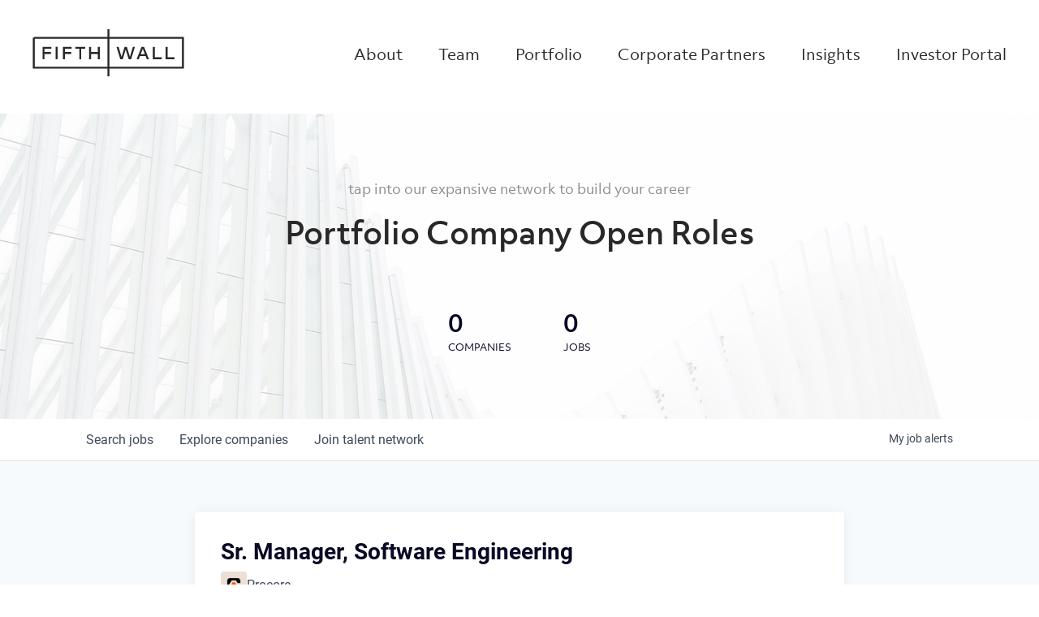

--- FILE ---
content_type: text/html; charset=utf-8
request_url: https://jobs.fifthwall.vc/companies/procore-2/jobs/38187918-sr-manager-software-engineering
body_size: 22101
content:
<!DOCTYPE html><html lang="en"><head><link rel="shortcut icon" href="https://cdn.filepicker.io/api/file/3rlvlveZSGG3CNCfCPxQ" data-next-head=""/><title data-next-head="">Sr. Manager, Software Engineering @ Procore | Fifth Wall Job Board</title><meta name="description" property="og:description" content="Search job openings across the Fifth Wall network." data-next-head=""/><meta charSet="utf-8" data-next-head=""/><meta name="viewport" content="initial-scale=1.0, width=device-width" data-next-head=""/><link rel="apple-touch-icon" sizes="180x180" href="https://cdn.filepicker.io/api/file/3rlvlveZSGG3CNCfCPxQ" data-next-head=""/><link rel="icon" type="image/png" sizes="32x32" href="https://cdn.filepicker.io/api/file/3rlvlveZSGG3CNCfCPxQ" data-next-head=""/><link rel="icon" type="image/png" sizes="16x16" href="https://cdn.filepicker.io/api/file/3rlvlveZSGG3CNCfCPxQ" data-next-head=""/><link rel="shortcut icon" href="https://cdn.filepicker.io/api/file/3rlvlveZSGG3CNCfCPxQ" data-next-head=""/><meta name="url" property="og:url" content="https://jobs.fifthwall.vc" data-next-head=""/><meta name="type" property="og:type" content="website" data-next-head=""/><meta name="title" property="og:title" content="Fifth Wall Job Board" data-next-head=""/><meta name="image" property="og:image" content="http://cdn.filepicker.io/api/file/RrsIdZEoSL2DxGVxGXkU" data-next-head=""/><meta name="secure_url" property="og:image:secure_url" content="https://cdn.filepicker.io/api/file/RrsIdZEoSL2DxGVxGXkU" data-next-head=""/><meta name="twitter:card" content="summary_large_image" data-next-head=""/><meta name="twitter:image" content="https://cdn.filepicker.io/api/file/RrsIdZEoSL2DxGVxGXkU" data-next-head=""/><meta name="twitter:title" content="Fifth Wall Job Board" data-next-head=""/><meta name="twitter:description" content="Search job openings across the Fifth Wall network." data-next-head=""/><meta name="google-site-verification" content="CQNnZQRH0dvJgCqWABp64ULhLI69C53ULhWdJemAW_w" data-next-head=""/><script>!function(){var analytics=window.analytics=window.analytics||[];if(!analytics.initialize)if(analytics.invoked)window.console&&console.error&&console.error("Segment snippet included twice.");else{analytics.invoked=!0;analytics.methods=["trackSubmit","trackClick","trackLink","trackForm","pageview","identify","reset","group","track","ready","alias","debug","page","once","off","on","addSourceMiddleware","addIntegrationMiddleware","setAnonymousId","addDestinationMiddleware"];analytics.factory=function(e){return function(){if(window.analytics.initialized)return window.analytics[e].apply(window.analytics,arguments);var i=Array.prototype.slice.call(arguments);i.unshift(e);analytics.push(i);return analytics}};for(var i=0;i<analytics.methods.length;i++){var key=analytics.methods[i];analytics[key]=analytics.factory(key)}analytics.load=function(key,i){var t=document.createElement("script");t.type="text/javascript";t.async=!0;t.src="https://an.getro.com/analytics.js/v1/" + key + "/analytics.min.js";var n=document.getElementsByTagName("script")[0];n.parentNode.insertBefore(t,n);analytics._loadOptions=i};analytics._writeKey="VKRqdgSBA3lFoZSlbeHbrzqQkLPBcP7W";;analytics.SNIPPET_VERSION="4.16.1";
analytics.load("VKRqdgSBA3lFoZSlbeHbrzqQkLPBcP7W");

}}();</script><link rel="stylesheet" href="https://cdn-customers.getro.com/fifthwall/style.react.css??v=e2e07cf66c16dd27219fe7ec4d3c7b7ec360d381"/><link rel="preload" href="https://cdn.getro.com/assets/_next/static/css/b1414ae24606c043.css" as="style"/><link rel="stylesheet" href="https://cdn.getro.com/assets/_next/static/css/b1414ae24606c043.css" data-n-g=""/><noscript data-n-css=""></noscript><script defer="" nomodule="" src="https://cdn.getro.com/assets/_next/static/chunks/polyfills-42372ed130431b0a.js"></script><script id="jquery" src="https://ajax.googleapis.com/ajax/libs/jquery/3.6.0/jquery.min.js" defer="" data-nscript="beforeInteractive"></script><script src="https://cdn.getro.com/assets/_next/static/chunks/webpack-ab58b860c16628b6.js" defer=""></script><script src="https://cdn.getro.com/assets/_next/static/chunks/framework-a008f048849dfc11.js" defer=""></script><script src="https://cdn.getro.com/assets/_next/static/chunks/main-4151966bb5b4038b.js" defer=""></script><script src="https://cdn.getro.com/assets/_next/static/chunks/pages/_app-52002506ec936253.js" defer=""></script><script src="https://cdn.getro.com/assets/_next/static/chunks/a86620fd-3b4606652f1c2476.js" defer=""></script><script src="https://cdn.getro.com/assets/_next/static/chunks/8230-afd6e299f7a6ae33.js" defer=""></script><script src="https://cdn.getro.com/assets/_next/static/chunks/4000-0acb5a82151cbee6.js" defer=""></script><script src="https://cdn.getro.com/assets/_next/static/chunks/9091-5cd776e8ee5ad3a3.js" defer=""></script><script src="https://cdn.getro.com/assets/_next/static/chunks/1637-66b68fc38bc6d10a.js" defer=""></script><script src="https://cdn.getro.com/assets/_next/static/chunks/3676-4975c339fc5bc499.js" defer=""></script><script src="https://cdn.getro.com/assets/_next/static/chunks/9358-87cc633cf780c23e.js" defer=""></script><script src="https://cdn.getro.com/assets/_next/static/chunks/9117-6f216abbf55ba8cd.js" defer=""></script><script src="https://cdn.getro.com/assets/_next/static/chunks/1446-b10012f4e22f3c87.js" defer=""></script><script src="https://cdn.getro.com/assets/_next/static/chunks/5355-7de2c819d8cad6ea.js" defer=""></script><script src="https://cdn.getro.com/assets/_next/static/chunks/9582-aa7f986fdb36f43c.js" defer=""></script><script src="https://cdn.getro.com/assets/_next/static/chunks/pages/companies/%5BcompanySlug%5D/jobs/%5BjobSlug%5D-76ab4cf3f421472f.js" defer=""></script><script src="https://cdn.getro.com/assets/_next/static/wVUNz74L36J38sTj2A9V4/_buildManifest.js" defer=""></script><script src="https://cdn.getro.com/assets/_next/static/wVUNz74L36J38sTj2A9V4/_ssgManifest.js" defer=""></script><meta name="sentry-trace" content="d4b83e27fbfde8dc38d8b42f4ba65d11-862ad00f410a8467-1"/><meta name="baggage" content="sentry-environment=production,sentry-release=08a5512cff5c0e51019517bf0630219b287ce933,sentry-public_key=99c84790fa184cf49c16c34cd7113f75,sentry-trace_id=d4b83e27fbfde8dc38d8b42f4ba65d11,sentry-org_id=129958,sentry-transaction=GET%20%2Fcompanies%2F%5BcompanySlug%5D%2Fjobs%2F%5BjobSlug%5D,sentry-sampled=true,sentry-sample_rand=0.028536493047756073,sentry-sample_rate=0.033"/><style data-styled="" data-styled-version="5.3.11">.gVRrUK{box-sizing:border-box;margin:0;min-width:0;font-family:-apple-system,BlinkMacSystemFont,'Segoe UI','Roboto','Oxygen','Ubuntu','Cantarell','Fira Sans','Droid Sans','Helvetica Neue','sans-serif';font-weight:400;font-style:normal;font-size:16px;color:#3F495A;}/*!sc*/
.fyPcag{box-sizing:border-box;margin:0;min-width:0;background-color:#F7FAFC;min-height:100vh;-webkit-flex-direction:column;-ms-flex-direction:column;flex-direction:column;-webkit-align-items:stretch;-webkit-box-align:stretch;-ms-flex-align:stretch;align-items:stretch;}/*!sc*/
.dKubqp{box-sizing:border-box;margin:0;min-width:0;}/*!sc*/
.elbZCm{box-sizing:border-box;margin:0;min-width:0;width:100%;}/*!sc*/
.dFKghv{box-sizing:border-box;margin:0;min-width:0;box-shadow:0 1px 0 0 #e5e5e5;-webkit-flex-direction:row;-ms-flex-direction:row;flex-direction:row;width:100%;background-color:#ffffff;}/*!sc*/
.byBMUo{box-sizing:border-box;margin:0;min-width:0;max-width:100%;width:100%;margin-left:auto;margin-right:auto;}/*!sc*/
@media screen and (min-width:40em){.byBMUo{width:100%;}}/*!sc*/
@media screen and (min-width:65em){.byBMUo{width:1100px;}}/*!sc*/
.hQFgTu{box-sizing:border-box;margin:0;min-width:0;color:#4900FF;position:relative;-webkit-text-decoration:none;text-decoration:none;-webkit-transition:all ease 0.3s;transition:all ease 0.3s;text-transform:capitalize;-webkit-order:0;-ms-flex-order:0;order:0;padding-left:16px;padding-right:16px;padding-top:16px;padding-bottom:16px;font-size:16px;color:#3F495A;display:-webkit-box;display:-webkit-flex;display:-ms-flexbox;display:flex;-webkit-align-items:baseline;-webkit-box-align:baseline;-ms-flex-align:baseline;align-items:baseline;}/*!sc*/
@media screen and (min-width:40em){.hQFgTu{text-transform:capitalize;}}/*!sc*/
@media screen and (min-width:65em){.hQFgTu{text-transform:unset;}}/*!sc*/
.hQFgTu span{display:none;}/*!sc*/
.hQFgTu::after{content:'';position:absolute;left:0;right:0;bottom:0;height:0.125rem;background-color:#4900FF;opacity:0;-webkit-transition:opacity 0.3s;transition:opacity 0.3s;}/*!sc*/
.hQFgTu:hover{color:#3F495A;}/*!sc*/
.hQFgTu:active{background-color:#F7FAFC;-webkit-transform:scale(.94);-ms-transform:scale(.94);transform:scale(.94);}/*!sc*/
.hQFgTu.active{font-weight:600;color:#090925;}/*!sc*/
.hQFgTu.active::after{opacity:1;}/*!sc*/
@media screen and (min-width:40em){.hQFgTu{padding-left:16px;padding-right:16px;}}/*!sc*/
.ekJmTQ{box-sizing:border-box;margin:0;min-width:0;display:none;}/*!sc*/
@media screen and (min-width:40em){.ekJmTQ{display:none;}}/*!sc*/
@media screen and (min-width:65em){.ekJmTQ{display:inline-block;}}/*!sc*/
.cyRTWj{box-sizing:border-box;margin:0;min-width:0;color:#4900FF;position:relative;-webkit-text-decoration:none;text-decoration:none;-webkit-transition:all ease 0.3s;transition:all ease 0.3s;text-transform:capitalize;-webkit-order:1;-ms-flex-order:1;order:1;padding-left:16px;padding-right:16px;padding-top:16px;padding-bottom:16px;font-size:16px;color:#3F495A;display:-webkit-box;display:-webkit-flex;display:-ms-flexbox;display:flex;-webkit-align-items:baseline;-webkit-box-align:baseline;-ms-flex-align:baseline;align-items:baseline;}/*!sc*/
@media screen and (min-width:40em){.cyRTWj{text-transform:capitalize;}}/*!sc*/
@media screen and (min-width:65em){.cyRTWj{text-transform:unset;}}/*!sc*/
.cyRTWj span{display:none;}/*!sc*/
.cyRTWj::after{content:'';position:absolute;left:0;right:0;bottom:0;height:0.125rem;background-color:#4900FF;opacity:0;-webkit-transition:opacity 0.3s;transition:opacity 0.3s;}/*!sc*/
.cyRTWj:hover{color:#3F495A;}/*!sc*/
.cyRTWj:active{background-color:#F7FAFC;-webkit-transform:scale(.94);-ms-transform:scale(.94);transform:scale(.94);}/*!sc*/
.cyRTWj.active{font-weight:600;color:#090925;}/*!sc*/
.cyRTWj.active::after{opacity:1;}/*!sc*/
@media screen and (min-width:40em){.cyRTWj{padding-left:16px;padding-right:16px;}}/*!sc*/
.kPzaxb{box-sizing:border-box;margin:0;min-width:0;color:#4900FF;position:relative;-webkit-text-decoration:none;text-decoration:none;-webkit-transition:all ease 0.3s;transition:all ease 0.3s;text-transform:unset;-webkit-order:2;-ms-flex-order:2;order:2;padding-left:16px;padding-right:16px;padding-top:16px;padding-bottom:16px;font-size:16px;color:#3F495A;display:-webkit-box;display:-webkit-flex;display:-ms-flexbox;display:flex;-webkit-align-items:center;-webkit-box-align:center;-ms-flex-align:center;align-items:center;}/*!sc*/
.kPzaxb span{display:none;}/*!sc*/
.kPzaxb::after{content:'';position:absolute;left:0;right:0;bottom:0;height:0.125rem;background-color:#4900FF;opacity:0;-webkit-transition:opacity 0.3s;transition:opacity 0.3s;}/*!sc*/
.kPzaxb:hover{color:#3F495A;}/*!sc*/
.kPzaxb:active{background-color:#F7FAFC;-webkit-transform:scale(.94);-ms-transform:scale(.94);transform:scale(.94);}/*!sc*/
.kPzaxb.active{font-weight:600;color:#090925;}/*!sc*/
.kPzaxb.active::after{opacity:1;}/*!sc*/
@media screen and (min-width:40em){.kPzaxb{padding-left:16px;padding-right:16px;}}/*!sc*/
.jQZwAb{box-sizing:border-box;margin:0;min-width:0;display:inline-block;}/*!sc*/
@media screen and (min-width:40em){.jQZwAb{display:inline-block;}}/*!sc*/
@media screen and (min-width:65em){.jQZwAb{display:none;}}/*!sc*/
.ioCEHO{box-sizing:border-box;margin:0;min-width:0;margin-left:auto;margin-right:16px;text-align:left;-webkit-flex-direction:column;-ms-flex-direction:column;flex-direction:column;-webkit-order:9999;-ms-flex-order:9999;order:9999;}/*!sc*/
@media screen and (min-width:40em){.ioCEHO{margin-right:16px;}}/*!sc*/
@media screen and (min-width:65em){.ioCEHO{margin-right:0;}}/*!sc*/
.iJaGyT{box-sizing:border-box;margin:0;min-width:0;position:relative;cursor:pointer;-webkit-transition:all ease 0.3s;transition:all ease 0.3s;border-radius:4px;font-size:16px;font-weight:500;display:-webkit-box;display:-webkit-flex;display:-ms-flexbox;display:flex;-webkit-tap-highlight-color:transparent;-webkit-align-items:center;-webkit-box-align:center;-ms-flex-align:center;align-items:center;font-family:-apple-system,BlinkMacSystemFont,'Segoe UI','Roboto','Oxygen','Ubuntu','Cantarell','Fira Sans','Droid Sans','Helvetica Neue','sans-serif';color:#3F495A;background-color:#FFFFFF;border-style:solid;border-color:#A3B1C2;border-width:1px;border:none;border-color:transparent;width:small;height:small;margin-top:8px;padding:8px 16px;padding-right:0;-webkit-align-self:center;-ms-flex-item-align:center;align-self:center;font-size:14px;}/*!sc*/
.iJaGyT:active{-webkit-transform:scale(.94);-ms-transform:scale(.94);transform:scale(.94);box-shadow:inset 0px 1.875px 1.875px rgba(0,0,0,0.12);}/*!sc*/
.iJaGyT:disabled{color:#A3B1C2;}/*!sc*/
.iJaGyT:hover{background-color:#F7FAFC;}/*!sc*/
.iJaGyT [role="progressbar"] > div > div{border-color:rgba(63,73,90,0.2);border-top-color:#090925;}/*!sc*/
@media screen and (min-width:40em){.iJaGyT{border-color:#A3B1C2;}}/*!sc*/
@media screen and (min-width:40em){.iJaGyT{padding-right:16px;}}/*!sc*/
.jUfIjB{box-sizing:border-box;margin:0;min-width:0;display:none;}/*!sc*/
@media screen and (min-width:40em){.jUfIjB{display:block;}}/*!sc*/
.iqghoL{box-sizing:border-box;margin:0;min-width:0;margin-left:auto !important;margin-right:auto !important;box-sizing:border-box;max-width:100%;position:static;z-index:1;margin-left:auto;margin-right:auto;width:100%;padding-top:0;padding-left:16px;padding-right:16px;padding-bottom:64px;}/*!sc*/
@media screen and (min-width:40em){.iqghoL{width:100%;}}/*!sc*/
@media screen and (min-width:65em){.iqghoL{width:1132px;}}/*!sc*/
.ebGWQq{box-sizing:border-box;margin:0;min-width:0;-webkit-box-pack:justify;-webkit-justify-content:space-between;-ms-flex-pack:justify;justify-content:space-between;margin-bottom:24px;-webkit-flex-direction:column;-ms-flex-direction:column;flex-direction:column;width:100%;}/*!sc*/
@media screen and (min-width:40em){.ebGWQq{-webkit-flex-direction:row;-ms-flex-direction:row;flex-direction:row;}}/*!sc*/
@media screen and (min-width:65em){.ebGWQq{-webkit-flex-direction:row;-ms-flex-direction:row;flex-direction:row;}}/*!sc*/
.dsHaKT{box-sizing:border-box;margin:0;min-width:0;gap:24px;-webkit-flex-direction:column;-ms-flex-direction:column;flex-direction:column;width:100%;}/*!sc*/
.iaKmHE{box-sizing:border-box;margin:0;min-width:0;font-size:28px;margin-bottom:8px;color:#090925;}/*!sc*/
.iKYCNv{box-sizing:border-box;margin:0;min-width:0;-webkit-column-gap:8px;column-gap:8px;cursor:pointer;-webkit-align-items:center;-webkit-box-align:center;-ms-flex-align:center;align-items:center;}/*!sc*/
.iKYCNv color{main:#3F495A;dark:#090925;subtle:#67738B;placeholder:#8797AB;link:#3F495A;link-accent:#4900FF;error:#D90218;}/*!sc*/
.hRzXmX{box-sizing:border-box;margin:0;min-width:0;width:32px;}/*!sc*/
.ijjZxr{box-sizing:border-box;margin:0;min-width:0;margin-bottom:16px;}/*!sc*/
.kGAAEy{box-sizing:border-box;margin:0;min-width:0;-webkit-flex-direction:column;-ms-flex-direction:column;flex-direction:column;gap:8px;}/*!sc*/
.dkjSzf{box-sizing:border-box;margin:0;min-width:0;font-weight:600;font-size:14px;color:#090925;}/*!sc*/
.eRlSKr{box-sizing:border-box;margin:0;min-width:0;color:#3F495A!important;font-weight:500;}/*!sc*/
.lhPfhV{box-sizing:border-box;margin:0;min-width:0;-webkit-column-gap:8px;column-gap:8px;-webkit-box-pack:justify;-webkit-justify-content:space-between;-ms-flex-pack:justify;justify-content:space-between;}/*!sc*/
.hQNFTd{box-sizing:border-box;margin:0;min-width:0;row-gap:8px;-webkit-flex-direction:column;-ms-flex-direction:column;flex-direction:column;}/*!sc*/
.fLzXDu{box-sizing:border-box;margin:0;min-width:0;font-size:14px;color:#67738B;}/*!sc*/
.crBMPy{box-sizing:border-box;margin:0;min-width:0;margin-top:40px;}/*!sc*/
.crBMPy li:not(:last-child){margin-bottom:8px;}/*!sc*/
.crBMPy p,.crBMPy span,.crBMPy div,.crBMPy li,.crBMPy ol,.crBMPy ul{color:#3F495A;font-size:16px!important;line-height:140%!important;margin:0 auto 16px;}/*!sc*/
.crBMPy h1,.crBMPy h2,.crBMPy h3,.crBMPy h4,.crBMPy h5,.crBMPy h6{color:#090925;}/*!sc*/
.crBMPy h4,.crBMPy h5,.crBMPy h6{font-size:16px;margin:0 auto 16px;}/*!sc*/
.crBMPy h1:not(:first-child){font-size:24px;margin:48px auto 16px;}/*!sc*/
.crBMPy h2:not(:first-child){font-size:20px;margin:32px auto 16px;}/*!sc*/
.crBMPy h3:not(:first-child){font-size:18px;margin:24px auto 16px;}/*!sc*/
.crBMPy ul{padding:0 0 0 32px;}/*!sc*/
.crBMPy a{color:#3F495A !important;}/*!sc*/
.iIGtVd{box-sizing:border-box;margin:0;min-width:0;max-width:600px;margin:0 auto;}/*!sc*/
.friAmK{box-sizing:border-box;margin:0;min-width:0;padding-bottom:40px;margin-top:40px;}/*!sc*/
.bOyPTM{box-sizing:border-box;margin:0;min-width:0;gap:40px;margin-top:40px;-webkit-align-items:center;-webkit-box-align:center;-ms-flex-align:center;align-items:center;-webkit-box-pack:justify;-webkit-justify-content:space-between;-ms-flex-pack:justify;justify-content:space-between;-webkit-flex-direction:column;-ms-flex-direction:column;flex-direction:column;}/*!sc*/
@media screen and (min-width:40em){.bOyPTM{-webkit-flex-direction:row;-ms-flex-direction:row;flex-direction:row;}}/*!sc*/
.kkTXM{box-sizing:border-box;margin:0;min-width:0;-webkit-text-decoration-line:underline;text-decoration-line:underline;cursor:pointer;display:block;text-align:center;color:#3F495A !important;font-size:14px;line-height:22px;}/*!sc*/
.fIUOoG{box-sizing:border-box;margin:0;min-width:0;justify-self:flex-end;margin-top:auto;-webkit-flex-direction:row;-ms-flex-direction:row;flex-direction:row;width:100%;background-color:transparent;padding-top:32px;padding-bottom:32px;}/*!sc*/
.Jizzq{box-sizing:border-box;margin:0;min-width:0;width:100%;margin-left:auto;margin-right:auto;-webkit-flex-direction:column;-ms-flex-direction:column;flex-direction:column;text-align:center;}/*!sc*/
@media screen and (min-width:40em){.Jizzq{width:1100px;}}/*!sc*/
.fONCsf{box-sizing:border-box;margin:0;min-width:0;color:#4900FF;-webkit-align-self:center;-ms-flex-item-align:center;align-self:center;margin-bottom:16px;color:#090925;width:120px;}/*!sc*/
.bfORaf{box-sizing:border-box;margin:0;min-width:0;color:currentColor;width:100%;height:auto;}/*!sc*/
.gkPOSa{box-sizing:border-box;margin:0;min-width:0;-webkit-flex-direction:row;-ms-flex-direction:row;flex-direction:row;-webkit-box-pack:center;-webkit-justify-content:center;-ms-flex-pack:center;justify-content:center;-webkit-flex-wrap:wrap;-ms-flex-wrap:wrap;flex-wrap:wrap;}/*!sc*/
.hDtUlk{box-sizing:border-box;margin:0;min-width:0;-webkit-appearance:none;-moz-appearance:none;appearance:none;display:inline-block;text-align:center;line-height:inherit;-webkit-text-decoration:none;text-decoration:none;font-size:inherit;padding-left:16px;padding-right:16px;padding-top:8px;padding-bottom:8px;color:#ffffff;background-color:#4900FF;border:none;border-radius:4px;padding-left:8px;padding-right:8px;font-size:16px;position:relative;z-index:2;cursor:pointer;-webkit-transition:all ease 0.3s;transition:all ease 0.3s;border-radius:4px;font-weight:500;display:-webkit-box;display:-webkit-flex;display:-ms-flexbox;display:flex;-webkit-tap-highlight-color:transparent;-webkit-align-items:center;-webkit-box-align:center;-ms-flex-align:center;align-items:center;font-family:-apple-system,BlinkMacSystemFont,'Segoe UI','Roboto','Oxygen','Ubuntu','Cantarell','Fira Sans','Droid Sans','Helvetica Neue','sans-serif';color:#3F495A;background-color:transparent;border-style:solid;border-color:#A3B1C2;border-width:1px;border:none;-webkit-box-pack:unset;-webkit-justify-content:unset;-ms-flex-pack:unset;justify-content:unset;-webkit-text-decoration:none;text-decoration:none;white-space:nowrap;margin-right:16px;padding:0;color:#67738B;padding-top:4px;padding-bottom:4px;font-size:12px;}/*!sc*/
.hDtUlk:active{-webkit-transform:scale(.94);-ms-transform:scale(.94);transform:scale(.94);box-shadow:inset 0px 1.875px 1.875px rgba(0,0,0,0.12);}/*!sc*/
.hDtUlk:disabled{color:#A3B1C2;}/*!sc*/
.hDtUlk:hover{-webkit-text-decoration:underline;text-decoration:underline;}/*!sc*/
.hDtUlk [role="progressbar"] > div > div{border-color:rgba(63,73,90,0.2);border-top-color:#090925;}/*!sc*/
data-styled.g1[id="sc-aXZVg"]{content:"gVRrUK,fyPcag,dKubqp,elbZCm,dFKghv,byBMUo,hQFgTu,ekJmTQ,cyRTWj,kPzaxb,jQZwAb,ioCEHO,iJaGyT,jUfIjB,iqghoL,ebGWQq,dsHaKT,iaKmHE,iKYCNv,hRzXmX,ijjZxr,kGAAEy,dkjSzf,eRlSKr,lhPfhV,hQNFTd,fLzXDu,crBMPy,iIGtVd,friAmK,bOyPTM,kkTXM,fIUOoG,Jizzq,fONCsf,bfORaf,gkPOSa,hDtUlk,"}/*!sc*/
.fteAEG{display:-webkit-box;display:-webkit-flex;display:-ms-flexbox;display:flex;}/*!sc*/
data-styled.g2[id="sc-gEvEer"]{content:"fteAEG,"}/*!sc*/
.flWBVF{box-sizing:border-box;margin:0;min-width:0;container-type:inline-size;container-name:hero;}/*!sc*/
.hroQCj{box-sizing:border-box;margin:0;min-width:0;position:relative;background-size:cover;background-position:center center;text-align:center;padding-top:32px;padding-bottom:32px;color:#090925;}/*!sc*/
@media (min-width:480px){.hroQCj{padding:calc(10 * 0.5rem) 0;}}/*!sc*/
.iFoJuC{box-sizing:border-box;margin:0;min-width:0;object-fit:cover;width:100%;height:100%;position:absolute;left:0;top:0;}/*!sc*/
.cmDbPT{box-sizing:border-box;margin:0;min-width:0;margin-left:auto !important;margin-right:auto !important;box-sizing:border-box;max-width:100%;position:relative;z-index:3;margin-left:auto;margin-right:auto;width:100%;padding-top:0;padding-left:16px;padding-right:16px;}/*!sc*/
@media screen and (min-width:40em){.cmDbPT{width:100%;}}/*!sc*/
@media screen and (min-width:65em){.cmDbPT{width:1132px;}}/*!sc*/
.bsENgY{box-sizing:border-box;margin:0;min-width:0;max-width:900px;position:relative;text-align:center;font-size:18px;font-weight:500;font-family:inherit;margin-left:auto;margin-right:auto;margin-top:0;margin-bottom:0;color:inherit;}/*!sc*/
@media screen and (min-width:40em){.bsENgY{font-size:32px;}}/*!sc*/
.pKjCT{box-sizing:border-box;margin:0;min-width:0;position:relative;font-weight:300;font-style:italic;color:inherit;font-size:16px;margin-top:16px;margin-left:auto;margin-right:auto;margin-bottom:0;}/*!sc*/
.pKjCT:first-child{margin-top:0;}/*!sc*/
@media screen and (min-width:40em){.pKjCT{font-size:18px;}}/*!sc*/
.gwmNXr{box-sizing:border-box;margin:0;min-width:0;}/*!sc*/
.fmUVIp{box-sizing:border-box;margin:0;min-width:0;-webkit-box-pack:center;-webkit-justify-content:center;-ms-flex-pack:center;justify-content:center;-webkit-align-items:center;-webkit-box-align:center;-ms-flex-align:center;align-items:center;}/*!sc*/
.fmUVIp:not(:first-child){margin-top:32px;}/*!sc*/
@media screen and (min-width:40em){.fmUVIp:not(:first-child){margin-top:64px;}}/*!sc*/
@media screen and (min-width:65em){.fmUVIp:not(:first-child){margin-top:64px;}}/*!sc*/
.HtwpK{box-sizing:border-box;margin:0;min-width:0;max-width:300px;}/*!sc*/
.eOOXFH{box-sizing:border-box;margin:0;min-width:0;-webkit-box-pack:space-around;-webkit-justify-content:space-around;-ms-flex-pack:space-around;justify-content:space-around;margin-top:0;}/*!sc*/
.fbDqWI{box-sizing:border-box;margin:0;min-width:0;padding-right:64px;}/*!sc*/
.izkFvz{box-sizing:border-box;margin:0;min-width:0;-webkit-flex-direction:column;-ms-flex-direction:column;flex-direction:column;text-align:left;padding-right:64px;}/*!sc*/
.jZIqdX{box-sizing:border-box;margin:0;min-width:0;font-size:20px;font-weight:500;}/*!sc*/
@media screen and (min-width:40em){.jZIqdX{font-size:30px;}}/*!sc*/
.erBpup{box-sizing:border-box;margin:0;min-width:0;text-transform:uppercase;font-size:12px;}/*!sc*/
.mcBfM{box-sizing:border-box;margin:0;min-width:0;-webkit-flex-direction:column;-ms-flex-direction:column;flex-direction:column;text-align:left;}/*!sc*/
.eBWkFz{box-sizing:border-box;margin:0;min-width:0;padding:32px;box-shadow:0px 1px 2px 0px rgba(27,36,50,0.04),0px 1px 16px 0px rgba(27,36,50,0.06);border-radius:4px;background-color:#FFFFFF;margin-left:auto;margin-right:auto;width:100%;-webkit-flex-direction:column;-ms-flex-direction:column;flex-direction:column;padding-left:16px;padding-right:16px;margin-top:64px;max-width:800px;margin-left:auto;margin-right:auto;}/*!sc*/
@media screen and (min-width:40em){.eBWkFz{padding-left:32px;padding-right:32px;}}/*!sc*/
.jBogQf{box-sizing:border-box;margin:0;min-width:0;position:relative;width:100%;-webkit-align-items:start;-webkit-box-align:start;-ms-flex-align:start;align-items:start;}/*!sc*/
.ddKpAl{box-sizing:border-box;margin:0;min-width:0;-webkit-flex:1 1;-ms-flex:1 1;flex:1 1;}/*!sc*/
.VWXkL{box-sizing:border-box;margin:0;min-width:0;position:relative;font-weight:500;color:#3F495A;height:100%;width:100%;border-radius:4px;}/*!sc*/
.cVYRew{box-sizing:border-box;margin:0;min-width:0;max-width:100%;height:auto;border-radius:4px;overflow:hidden;object-fit:contain;width:100%;height:100%;}/*!sc*/
.hPknKP{box-sizing:border-box;margin:0;min-width:0;background-color:#FEF5EC;text-align:left;-webkit-align-items:flex-start;-webkit-box-align:flex-start;-ms-flex-align:flex-start;align-items:flex-start;-webkit-flex:0 0 auto;-ms-flex:0 0 auto;flex:0 0 auto;padding:16px;border-radius:4px;line-height:1.4;gap:16px;}/*!sc*/
.jDfdPi{box-sizing:border-box;margin:0;min-width:0;height:20px;width:20px;}/*!sc*/
.kgAlEH{box-sizing:border-box;margin:0;min-width:0;color:#DE7B02;-webkit-align-items:center;-webkit-box-align:center;-ms-flex-align:center;align-items:center;-webkit-flex:0 0 auto;-ms-flex:0 0 auto;flex:0 0 auto;}/*!sc*/
.cYMjnh{box-sizing:border-box;margin:0;min-width:0;font-weight:500;font-size:14px;color:#3F495A;}/*!sc*/
.exMvxQ{box-sizing:border-box;margin:0;min-width:0;-webkit-text-decoration:none;text-decoration:none;color:currentColor;width:100%;height:auto;}/*!sc*/
data-styled.g3[id="sc-eqUAAy"]{content:"flWBVF,hroQCj,iFoJuC,cmDbPT,bsENgY,pKjCT,gwmNXr,fmUVIp,HtwpK,eOOXFH,fbDqWI,izkFvz,jZIqdX,erBpup,mcBfM,eBWkFz,jBogQf,ddKpAl,VWXkL,cVYRew,hPknKP,jDfdPi,kgAlEH,cYMjnh,exMvxQ,"}/*!sc*/
.gQycbC{display:-webkit-box;display:-webkit-flex;display:-ms-flexbox;display:flex;}/*!sc*/
data-styled.g4[id="sc-fqkvVR"]{content:"gQycbC,"}/*!sc*/
</style></head><body id="main-wrapper" class="custom-design-fifthwall"><div id="root"></div><div id="__next"><div class="sc-aXZVg gVRrUK"><div class="" style="position:fixed;top:0;left:0;height:2px;background:transparent;z-index:99999999999;width:100%"><div class="" style="height:100%;background:#4900FF;transition:all 500ms ease;width:0%"><div style="box-shadow:0 0 10px #4900FF, 0 0 10px #4900FF;width:5%;opacity:1;position:absolute;height:100%;transition:all 500ms ease;transform:rotate(3deg) translate(0px, -4px);left:-10rem"></div></div></div><div id="wlc-main" class="sc-aXZVg sc-gEvEer fyPcag fteAEG network-container"><div data-testid="custom-header" id="fifthwall-custom-header" class="sc-aXZVg dKubqp fifthwall-custom-part">
<div class="cd-wrapper team index stageundefined">
  <div id="wrapper">
    <header data-aos="true" id="header" class="aos-init aos-animate">
      <div class="container-fluid">
        <div class="logo"><a href="https://fifthwall.com/">
            <div class="default-logo reveal"><svg version="1.1" viewBox="0 0 588 183.1" x="0" xml:space="preserve"
                xmlns="http://www.w3.org/2000/svg" xmlns:xlink="http://www.w3.org/1999/xlink" y="0">
                <style type="text/css">
                  .fifthwall_logo-stroked {
                    fill: none;
                    stroke-width: 7.7021;
                    stroke-miterlimit: 10;
                  }
                </style>
                <g class="fifthwall_logo-text">
                  <path class="fifthwall_logo-filled" d="M70.7,96h-25v20.6h-7.8V68.3h34.4v7.4H45.7v12.9h25V96z"></path>
                  <path class="fifthwall_logo-filled" d="M96.7,116.5h-7.8V68.3h7.8V116.5z"></path>
                  <path class="fifthwall_logo-filled" d="M149.8,96h-25v20.6H117V68.3h34.4v7.4h-26.6v12.9h25L149.8,96z">
                  </path>
                  <path class="fifthwall_logo-filled" d="M204.2,75.7h-15.6v40.8h-7.8V75.7h-15.6v-7.4h39L204.2,75.7z">
                  </path>
                  <path class="fifthwall_logo-filled"
                    d="M227,88.6h26V68.3h7.8v48.2H253V96h-26v20.6h-7.8V68.3h7.8V88.6z"></path>
                  <path class="fifthwall_logo-filled"
                    d="M382.6,116.5H373l-11.5-37.6l-11.6,37.6h-9.6l-14.7-48.2h8.2l11.5,39.2l11.9-39.2h8.8l11.9,39.2l11.5-39.2h8 L382.6,116.5z">
                  </path>
                  <path class="fifthwall_logo-filled"
                    d="M451.9,116.5h-8.4l-4.8-12.3H417l-4.8,12.3h-8.1l19-48.2h9.7L451.9,116.5z M419.8,96.9H436l-8.1-20.8 L419.8,96.9z">
                  </path>
                  <path class="fifthwall_logo-filled" d="M501.4,116.5h-34.5V68.3h7.8v40.8h26.7V116.5z"></path>
                  <path class="fifthwall_logo-filled" d="M550.9,116.5h-34.5V68.3h7.8v40.8h26.7V116.5z"></path>
                </g>
                <g>
                  <rect class="fifthwall_logo-box fifthwall_logo-stroked" height="116.1" width="580" x="4" y="33.5">
                  </rect>
                  <line class="fifthwall_logo-line fifthwall_logo-stroked" x1="294.3" x2="294.3" y1="0" y2="183.1">
                  </line>
                </g>
              </svg></div>
          </a></div>
        <div class="nav-bar">
          <nav id="nav"><a class="nav-opener" href="#">
              <div class="nav-lines aos-init aos-animate" data-aos="true">
                <div class="opener-line open-1"></div>
                <div class="opener-line open-2"></div>
                <div class="opener-line open-3"></div>
                <div class="closer-line close-1"></div>
                <div class="closer-line close-2"></div>
              </div>
              <div class="sr-only">Open</div>
            </a>
            <div class="drop ready">
              <ul>
                <li><a href="https://fifthwall.com/about">About</a></li>
                <li><a href="https://fifthwall.com/team#?role=leadership">Team</a></li>
                <li><a href="https://fifthwall.com/companies">Portfolio</a></li>
                <li><a href="https://fifthwall.com/partners">Corporate Partners</a></li>
                <li><a href="https://fifthwall.com/insights">Insights</a></li>
                <li><a href="https://portal.fifthwall.com/">Investor Portal</a></li>
              </ul>
            </div>
          </nav>
        </div>
      </div>
    </header>
  </div>

</div>




</div><div width="1" class="sc-aXZVg elbZCm"><div class="sc-eqUAAy flWBVF job-board-hero"><div data-testid="default-hero" color="text.dark" class="sc-eqUAAy hroQCj network-hero"><img alt="hero" sx="[object Object]" loading="lazy" decoding="async" data-nimg="fill" class="sc-eqUAAy iFoJuC" style="position:absolute;height:100%;width:100%;left:0;top:0;right:0;bottom:0;color:transparent" src="https://cdn.filepicker.io/api/file/e4C8KQrQWe5btV5bYuxF"/><div width="1,1,1132px" class="sc-eqUAAy cmDbPT container custom-design-fifthwall" data-testid="container"><h2 class="sc-eqUAAy bsENgY job-tagline" data-testid="tagline" font-size="3,32px" font-weight="medium" font-family="inherit" color="inherit">tap into our expansive network to build your career</h2><div data-testid="subtitle" class="sc-eqUAAy pKjCT subtitle" font-weight="default" font-style="italic" color="inherit" font-size="2,3"><span class="sc-eqUAAy gwmNXr">Portfolio Company Open Roles</span></div><div class="sc-eqUAAy sc-fqkvVR fmUVIp gQycbC network-intro" data-testid="network-info"><div class="sc-eqUAAy HtwpK info"><div data-testid="number-wrapper" class="sc-eqUAAy sc-fqkvVR eOOXFH gQycbC stats job-number-wrapper"><div class="sc-eqUAAy sc-fqkvVR izkFvz gQycbC sc-eqUAAy fbDqWI job-org-count" data-testid="org-count"><div font-size="4,30px" font-weight="medium" class="sc-eqUAAy jZIqdX number"></div><div font-size="0" class="sc-eqUAAy erBpup text">companies</div></div><div class="sc-eqUAAy sc-fqkvVR mcBfM gQycbC sc-eqUAAy gwmNXr" data-testid="job-count"><div font-size="4,30px" font-weight="medium" class="sc-eqUAAy jZIqdX number"></div><div font-size="0" class="sc-eqUAAy erBpup text">Jobs</div></div></div></div></div></div></div></div><div id="content"><div data-testid="navbar" width="1" class="sc-aXZVg sc-gEvEer dFKghv fteAEG"><div width="1,1,1100px" class="sc-aXZVg sc-gEvEer byBMUo fteAEG"><a href="/jobs" class="sc-aXZVg hQFgTu theme_only " font-size="2" color="text.main" display="flex"><div display="none,none,inline-block" class="sc-aXZVg ekJmTQ">Search </div>jobs</a><a href="/companies" class="sc-aXZVg cyRTWj theme_only " font-size="2" color="text.main" display="flex"><div display="none,none,inline-block" class="sc-aXZVg ekJmTQ">Explore </div>companies</a><a href="/talent-network" class="sc-aXZVg kPzaxb theme_only " font-size="2" color="text.main" display="flex"><div display="none,none,inline-block" class="sc-aXZVg ekJmTQ">Join talent network</div><div display="inline-block,inline-block,none" class="sc-aXZVg jQZwAb">Talent</div></a><div order="9999" class="sc-aXZVg sc-gEvEer ioCEHO fteAEG"><div class="sc-aXZVg sc-gEvEer iJaGyT fteAEG theme_only" data-testid="my-job-alerts-button" font-size="14px">My <span class="sc-aXZVg jUfIjB">job </span>alerts</div></div></div></div><div width="1,1,1132px" data-testid="container" class="sc-aXZVg iqghoL"><script data-testid="job-ldjson" type="application/ld+json" async="">{"@context":"https://schema.org/","@type":"JobPosting","title":"Sr. Manager, Software Engineering","description":"<div> <section id=\"st-jobDescription\"><div> <p></p> <h2>Job Description</h2> </div> <div> <p>We are looking for a Senior Manager, Software Engineering to join the Procore Maps &amp; Location team. In this role, you will lead the team responsible for design, development, and support of location-aware experiences within Procore products. Your work will positively impact the entire spectrum of construction operations from tracking progress by location, communicating logistics, to managing resources within a map-based experience. You will improve the life of construction workers and contractors by enabling complex workflows and processes into simple and intuitive location-based experiences on mobile and web interfaces.</p> <p>The Maps &amp; Location team mission is to unlock productivity gains for construction workers and contractors by enabling spatially aware experiences in Procore products. The position is for the Bangalore location. We’re looking for someone to join our team immediately. </p> <p><strong>What we are looking for </strong></p> <ul> <li>12+ years of experience in software engineering, including 4+ years of experience managing software engineering teams</li> <li>8+ years of experience as a Software Engineer with an emphasis on web-based distributed services</li> <li>Experience designing and leading medium-scale Engineering organizations that deliver critical projects and services, including strong uptime requirements</li> <li>You have expertise in full-stack software development, modern object-oriented languages (e.g. Java, Ruby, Typescript), and frameworks (e.g. React, Node.js, next.js, Rails).</li> <li>Ability to represent and promote complex business or technical architectural concepts both internally and externally</li> <li>Demonstrated history of building strong cross-functional relationships that foster deep engagements. Organizational savvy to navigate and manage ambiguous and complex scenarios</li> <li>Passionate about solving the problems for the construction industry. Previous experience in the construction domain will be a huge plus.</li> </ul> <p><strong>What you would do</strong></p> <ul> <li>Own overall engineering strategy and delivery of Procore’s Spatial location module</li> <li>Collaborate with senior Product Managers, Architects, UX and business leaders to own and execute a spatially aware experiences across Procore Products</li> <li>Lead engineers and create a robust and functional group within the Engineering organization that delivers highly scalable, performant, available, and secure solutions</li> <li>Collaborate with product leadership to make pragmatic trade-offs on staffing and prioritizing initiatives</li> <li>Align with senior engineering and technical leaders on org-wide initiatives that are both technical and cultural in nature</li> </ul> <p> </p> </div></section><section id=\"st-additionalInformation\"><div> <p></p> <h2>Additional Information</h2> </div> <div> <div></div> <p><strong>Perks &amp; Benefits</strong></p> <p>At Procore, we invest in our employees and provide a full range of benefits and perks to help you grow and thrive. From generous paid time off and healthcare coverage to career enrichment and development programs, <a href=\"http://careers.procore.com/homepage\"><u>learn more details</u></a> about what we offer and how we empower you to be your best.</p> <p><strong>About Us</strong></p> <p>Procore Technologies is building the software that builds the world. We provide cloud-based construction management software that helps clients more efficiently build skyscrapers, hospitals, retail centers, airports, housing complexes, and more. At Procore, we have worked hard to create and maintain a culture where you can own your work and are encouraged and given resources to try new ideas. Check us out on <a href=\"https://www.glassdoor.com/Reviews/Procore-Technologies-Reviews-E691343.htm\"><u>Glassdoor</u></a> to see what others are saying about working at Procore.</p> <p>We are an equal-opportunity employer and welcome builders of all backgrounds. We thrive in a diverse, dynamic, and inclusive environment. We do not tolerate discrimination against employees on the basis of age, color, disability, gender, gender identity or expression, marital status, national origin, political affiliation, race, religion, sexual orientation, veteran status, or any other classification protected by law.</p> <p>If you'd like to stay in touch and be the first to hear about new roles at Procore, join our <a href=\"https://careers.procore.com/homepage#talent-community\">Talent Community</a>.</p> </div></section> </div>","datePosted":"2024-06-29T10:56:56.723Z","validThrough":"2024-08-08","employmentType":[],"hiringOrganization":{"@type":"Organization","name":"Procore","description":"Procore Technologies, Inc. (NYSE: PCOR) provides cloud-based construction software to clients across the globe. Using its award-winning suite of project management tools, hundreds of thousands of registered Procore users manage all types of construction projects, including industrial plants, office buildings, apartment complexes, university facilities, retail centers, and more.\n\nEvery day, we speak to construction firms that still heavily rely on paper-based documentation, email chains, and spreadsheets to manage their projects. Our goal is to help construction professionals increase their project success by simplifying project management with powerful collaborative software.\n\nProcore helps firms drastically increase project efficiency and accountability by streamlining and mobilizing project communications and documentation. This real-time data and accessibility minimize costly risks and delays—ultimately boosting profits.","numberOfEmployees":4308,"address":[{"address":{"@type":"PostalAddress","addressLocality":"Carpinteria, CA, USA"}}],"sameAs":"https://procore.com","url":"https://procore.com","logo":"https://cdn.getro.com/companies/03ed73be-4b32-489d-adbb-162236f57e8f-1760751707","keywords":"Software"},"jobLocation":{"@type":"Place","address":{"@type":"PostalAddress","addressLocality":"Bengaluru, Karnataka, India"}},"baseSalary":{"@type":"MonetaryAmount","currency":null,"value":{"@type":"QuantitativeValue","minValue":null,"maxValue":null,"unitText":"PERIOD_NOT_DEFINED"}}}</script><div width="100%" data-testid="edit-box" class="sc-eqUAAy eBWkFz"><div data-testid="content" width="1" class="sc-eqUAAy sc-fqkvVR jBogQf gQycbC"><div class="sc-eqUAAy ddKpAl"><div width="100%" class="sc-aXZVg sc-gEvEer ebGWQq fteAEG"><div width="100%" class="sc-aXZVg sc-gEvEer dsHaKT fteAEG"><div width="100%" class="sc-aXZVg elbZCm"><h2 font-size="28px" color="text.dark" class="sc-aXZVg iaKmHE">Sr. Manager, Software Engineering</h2><div color="text" class="sc-aXZVg sc-gEvEer iKYCNv fteAEG"><div width="32" class="sc-aXZVg hRzXmX"><div data-testid="profile-picture" class="sc-eqUAAy sc-fqkvVR VWXkL gQycbC"><img data-testid="image" src="https://cdn.getro.com/companies/03ed73be-4b32-489d-adbb-162236f57e8f-1760751707" alt="Procore" class="sc-eqUAAy cVYRew"/></div></div><p class="sc-aXZVg dKubqp">Procore</p></div></div><div class="sc-aXZVg ijjZxr"><div class="sc-eqUAAy sc-fqkvVR hPknKP gQycbC"><div color="warning" class="sc-eqUAAy sc-fqkvVR kgAlEH gQycbC"><svg xmlns="http://www.w3.org/2000/svg" width="20px" height="20px" viewBox="0 0 24 24" fill="none" stroke="currentColor" stroke-width="1.5" stroke-linecap="round" stroke-linejoin="round" class="sc-eqUAAy jDfdPi sc-eqUAAy jDfdPi" aria-hidden="true" data-testid="icon-warning"><path d="m21.73 18-8-14a2 2 0 0 0-3.48 0l-8 14A2 2 0 0 0 4 21h16a2 2 0 0 0 1.73-3Z"></path><line x1="12" x2="12" y1="9" y2="13"></line><line x1="12" x2="12.01" y1="17" y2="17"></line></svg></div><div color="text.main" class="sc-eqUAAy cYMjnh"><div class="sc-aXZVg sc-gEvEer kGAAEy fteAEG"><P font-weight="600" font-size="14px" color="text.dark" class="sc-aXZVg dkjSzf">This job is no longer accepting applications</P><a href="/companies/procore-2#content" class="sc-aXZVg eRlSKr">See open jobs at <!-- -->Procore<!-- -->.</a><a href="/jobs?q=Sr.%20Manager,%20Software%20Engineering" class="sc-aXZVg eRlSKr">See open jobs similar to &quot;<!-- -->Sr. Manager, Software Engineering<!-- -->&quot; <!-- -->Fifth Wall<!-- -->.</a></div></div></div></div><div class="sc-aXZVg sc-gEvEer lhPfhV fteAEG"><div class="sc-aXZVg sc-gEvEer hQNFTd fteAEG"><div class="sc-aXZVg dKubqp">Software Engineering<!-- --> <!-- --> </div><div class="sc-aXZVg dKubqp">Bengaluru, Karnataka, India</div><div font-size="14px" color="text.subtle" class="sc-aXZVg fLzXDu">Posted<!-- --> <!-- -->6+ months ago</div></div></div></div></div><div class="sc-aXZVg crBMPy"><div data-testid="careerPage"><div> <section id="st-jobDescription"><div>  <h2>Job Description</h2> </div> <div> <p>We are looking for a Senior Manager, Software Engineering to join the Procore Maps &amp; Location team. In this role, you will lead the team responsible for design, development, and support of location-aware experiences within Procore products. Your work will positively impact the entire spectrum of construction operations from tracking progress by location, communicating logistics, to managing resources within a map-based experience. You will improve the life of construction workers and contractors by enabling complex workflows and processes into simple and intuitive location-based experiences on mobile and web interfaces.</p> <p>The Maps &amp; Location team mission is to unlock productivity gains for construction workers and contractors by enabling spatially aware experiences in Procore products. The position is for the Bangalore location. We’re looking for someone to join our team immediately. </p> <p><strong>What we are looking for </strong></p> <ul> <li>12+ years of experience in software engineering, including 4+ years of experience managing software engineering teams</li> <li>8+ years of experience as a Software Engineer with an emphasis on web-based distributed services</li> <li>Experience designing and leading medium-scale Engineering organizations that deliver critical projects and services, including strong uptime requirements</li> <li>You have expertise in full-stack software development, modern object-oriented languages (e.g. Java, Ruby, Typescript), and frameworks (e.g. React, Node.js, next.js, Rails).</li> <li>Ability to represent and promote complex business or technical architectural concepts both internally and externally</li> <li>Demonstrated history of building strong cross-functional relationships that foster deep engagements. Organizational savvy to navigate and manage ambiguous and complex scenarios</li> <li>Passionate about solving the problems for the construction industry. Previous experience in the construction domain will be a huge plus.</li> </ul> <p><strong>What you would do</strong></p> <ul> <li>Own overall engineering strategy and delivery of Procore’s Spatial location module</li> <li>Collaborate with senior Product Managers, Architects, UX and business leaders to own and execute a spatially aware experiences across Procore Products</li> <li>Lead engineers and create a robust and functional group within the Engineering organization that delivers highly scalable, performant, available, and secure solutions</li> <li>Collaborate with product leadership to make pragmatic trade-offs on staffing and prioritizing initiatives</li> <li>Align with senior engineering and technical leaders on org-wide initiatives that are both technical and cultural in nature</li> </ul> <p> </p> </div></section><section id="st-additionalInformation"><div>  <h2>Additional Information</h2> </div> <div>  <p><strong>Perks &amp; Benefits</strong></p> <p>At Procore, we invest in our employees and provide a full range of benefits and perks to help you grow and thrive. From generous paid time off and healthcare coverage to career enrichment and development programs, <a href="http://careers.procore.com/homepage"><u>learn more details</u></a> about what we offer and how we empower you to be your best.</p> <p><strong>About Us</strong></p> <p>Procore Technologies is building the software that builds the world. We provide cloud-based construction management software that helps clients more efficiently build skyscrapers, hospitals, retail centers, airports, housing complexes, and more. At Procore, we have worked hard to create and maintain a culture where you can own your work and are encouraged and given resources to try new ideas. Check us out on <a href="https://www.glassdoor.com/Reviews/Procore-Technologies-Reviews-E691343.htm"><u>Glassdoor</u></a> to see what others are saying about working at Procore.</p> <p>We are an equal-opportunity employer and welcome builders of all backgrounds. We thrive in a diverse, dynamic, and inclusive environment. We do not tolerate discrimination against employees on the basis of age, color, disability, gender, gender identity or expression, marital status, national origin, political affiliation, race, religion, sexual orientation, veteran status, or any other classification protected by law.</p> <p>If you'd like to stay in touch and be the first to hear about new roles at Procore, join our <a href="https://careers.procore.com/homepage#talent-community">Talent Community</a>.</p> </div></section> </div></div></div><div class="sc-aXZVg iIGtVd"><div class="sc-aXZVg friAmK"><div class="sc-eqUAAy sc-fqkvVR hPknKP gQycbC"><div color="warning" class="sc-eqUAAy sc-fqkvVR kgAlEH gQycbC"><svg xmlns="http://www.w3.org/2000/svg" width="20px" height="20px" viewBox="0 0 24 24" fill="none" stroke="currentColor" stroke-width="1.5" stroke-linecap="round" stroke-linejoin="round" class="sc-eqUAAy jDfdPi sc-eqUAAy jDfdPi" aria-hidden="true" data-testid="icon-warning"><path d="m21.73 18-8-14a2 2 0 0 0-3.48 0l-8 14A2 2 0 0 0 4 21h16a2 2 0 0 0 1.73-3Z"></path><line x1="12" x2="12" y1="9" y2="13"></line><line x1="12" x2="12.01" y1="17" y2="17"></line></svg></div><div color="text.main" class="sc-eqUAAy cYMjnh"><div class="sc-aXZVg sc-gEvEer kGAAEy fteAEG"><P font-weight="600" font-size="14px" color="text.dark" class="sc-aXZVg dkjSzf">This job is no longer accepting applications</P><a href="/companies/procore-2#content" class="sc-aXZVg eRlSKr">See open jobs at <!-- -->Procore<!-- -->.</a><a href="/jobs?q=Sr.%20Manager,%20Software%20Engineering" class="sc-aXZVg eRlSKr">See open jobs similar to &quot;<!-- -->Sr. Manager, Software Engineering<!-- -->&quot; <!-- -->Fifth Wall<!-- -->.</a></div></div></div></div><div class="sc-aXZVg sc-gEvEer bOyPTM fteAEG"><a color="#3F495A !important" font-size="14px" href="/companies/procore-2#content" class="sc-aXZVg kkTXM">See more open positions at <!-- -->Procore</a></div></div></div></div></div><div data-rht-toaster="" style="position:fixed;z-index:9999;top:16px;left:16px;right:16px;bottom:16px;pointer-events:none"></div></div></div></div><div class="sc-aXZVg sc-gEvEer fIUOoG fteAEG powered-by-footer" data-testid="site-footer" width="1"><div width="1,1100px" class="sc-aXZVg sc-gEvEer Jizzq fteAEG"><a class="sc-aXZVg fONCsf theme_only" href="https://www.getro.com/getro-jobs" target="_blank" data-testid="footer-getro-logo" color="text.dark" width="120px" aria-label="Powered by Getro.com"><div color="currentColor" width="100%" height="auto" class="sc-eqUAAy exMvxQ sc-aXZVg bfORaf"><svg fill="currentColor" viewBox="0 0 196 59" xmlns="http://www.w3.org/2000/svg" style="display:block"><path class="Logo__powered-by" fill="#7C899C" d="M.6 12h1.296V7.568h2.72c1.968 0 3.424-1.392 3.424-3.408C8.04 2.128 6.648.8 4.616.8H.6V12zm1.296-5.584V1.952h2.608c1.344 0 2.208.928 2.208 2.208 0 1.296-.864 2.256-2.208 2.256H1.896zM13.511 12.208c2.496 0 4.352-1.872 4.352-4.368 0-2.496-1.824-4.368-4.336-4.368-2.48 0-4.352 1.856-4.352 4.368 0 2.528 1.84 4.368 4.336 4.368zm0-1.152c-1.776 0-3.04-1.344-3.04-3.216 0-1.824 1.248-3.216 3.04-3.216S16.567 6 16.567 7.84c0 1.856-1.264 3.216-3.056 3.216zM21.494 12h1.632l2.144-6.752h.096L27.494 12h1.632l2.608-8.32h-1.376l-2.032 6.88h-.096l-2.192-6.88h-1.44l-2.208 6.88h-.096l-2.016-6.88h-1.376L21.494 12zM36.866 12.208c1.952 0 3.408-1.104 3.872-2.656h-1.312c-.384.976-1.44 1.504-2.544 1.504-1.712 0-2.784-1.104-2.848-2.768h6.784v-.56c0-2.4-1.504-4.256-4.032-4.256-2.272 0-4.08 1.712-4.08 4.368 0 2.496 1.616 4.368 4.16 4.368zm-2.8-5.04c.128-1.536 1.328-2.544 2.72-2.544 1.408 0 2.576.88 2.688 2.544h-5.408zM43.065 12h1.264V7.712c0-1.584.848-2.768 2.368-2.768h.688V3.68h-.704c-1.216 0-2.032.848-2.272 1.552h-.096V3.68h-1.248V12zM52.679 12.208c1.952 0 3.408-1.104 3.872-2.656h-1.312c-.384.976-1.44 1.504-2.544 1.504-1.712 0-2.784-1.104-2.848-2.768h6.784v-.56c0-2.4-1.504-4.256-4.032-4.256-2.272 0-4.08 1.712-4.08 4.368 0 2.496 1.616 4.368 4.16 4.368zm-2.8-5.04c.128-1.536 1.328-2.544 2.72-2.544 1.408 0 2.576.88 2.688 2.544h-5.408zM62.382 12.208a3.405 3.405 0 002.88-1.52h.096V12h1.215V0H65.31v5.024h-.097c-.255-.432-1.183-1.552-2.927-1.552-2.352 0-4.049 1.824-4.049 4.384 0 2.544 1.697 4.352 4.145 4.352zm.08-1.136c-1.745 0-2.929-1.264-2.929-3.216 0-1.888 1.184-3.232 2.896-3.232 1.648 0 2.928 1.184 2.928 3.232 0 1.744-1.088 3.216-2.895 3.216zM77.976 12.208c2.448 0 4.144-1.808 4.144-4.352 0-2.56-1.696-4.384-4.048-4.384-1.744 0-2.672 1.12-2.928 1.552h-.096V0h-1.264v12H75v-1.312h.096a3.405 3.405 0 002.88 1.52zm-.08-1.136C76.088 11.072 75 9.6 75 7.856c0-2.048 1.28-3.232 2.928-3.232 1.712 0 2.896 1.344 2.896 3.232 0 1.952-1.184 3.216-2.928 3.216zM83.984 15.68h.864c1.36 0 2.016-.64 2.448-1.776L91.263 3.68H89.84l-2.591 7.04h-.097l-2.575-7.04h-1.408l3.375 8.768-.384 1.008c-.272.72-.736 1.072-1.552 1.072h-.623v1.152z"></path><g class="Logo__main" fill-rule="evenodd" transform="translate(0 24)"><path d="M71.908 17.008C71.908 7.354 78.583 0 88.218 0c8.135 0 13.837 5.248 15.34 12.04h-7.737c-1.015-2.81-3.756-4.92-7.602-4.92-5.48 0-9.062 4.265-9.062 9.886 0 5.763 3.58 10.073 9.062 10.073 4.375 0 7.558-2.483 8.134-5.481h-8.444v-6.091h16.223c.397 11.526-6.144 18.506-15.913 18.506-9.68.002-16.311-7.306-16.311-17.005zM107.048 21.177c0-7.73 4.861-13.119 11.978-13.119 7.692 0 11.715 5.997 11.715 12.886v2.107h-17.196c.222 3.139 2.387 5.388 5.615 5.388 2.696 0 4.509-1.406 5.171-2.952h6.188c-1.06 5.2-5.305 8.526-11.625 8.526-6.763.002-11.846-5.386-11.846-12.836zm17.328-2.951c-.265-2.623-2.298-4.638-5.35-4.638a5.367 5.367 0 00-5.348 4.638h10.698zM136.528 24.833V14.337h-3.757V8.714h2.21c1.238 0 1.901-.89 1.901-2.202V1.967h6.498v6.7h6.101v5.669h-6.101v10.12c0 1.827.973 2.953 3.006 2.953h3.005v5.996h-4.729c-5.084 0-8.134-3.139-8.134-8.572zM154.119 8.668h6.454v3.749h.354c.795-1.827 2.873-3.936 6.011-3.936h2.255v6.84h-2.697c-3.359 0-5.525 2.577-5.525 6.84v11.244h-6.852V8.668zM169.942 21.037c0-7.31 5.039-12.979 12.598-12.979 7.47 0 12.554 5.669 12.554 12.979 0 7.308-5.084 12.978-12.598 12.978-7.47 0-12.554-5.67-12.554-12.978zm18.212 0c0-3.749-2.387-6.42-5.658-6.42-3.227 0-5.614 2.671-5.614 6.42 0 3.794 2.387 6.419 5.614 6.419 3.271 0 5.658-2.67 5.658-6.42zM8.573 33.37L.548 22.383a2.91 2.91 0 010-3.399L8.573 7.997h8.57l-8.179 11.2c-.597.818-.597 2.155 0 2.973l8.18 11.2H8.573zM27.774 33.37L35.8 22.383c.73-1 .73-2.399 0-3.4L27.774 7.998h-8.571l8.18 11.199c.597.817.597 2.155 0 2.972l-8.18 11.2h8.571v.002z"></path><path d="M41.235 33.37l8.024-10.987c.73-1 .73-2.399 0-3.4L41.235 7.998h-8.572l8.18 11.199c.597.817.597 2.155 0 2.972l-8.18 11.2h8.572v.002z" opacity=".66"></path><path d="M54.695 33.37l8.024-10.987c.73-1 .73-2.399 0-3.4L54.695 7.998h-8.571l8.18 11.199c.597.817.597 2.155 0 2.972l-8.18 11.2h8.571v.002z" opacity=".33"></path></g></svg></div></a><div class="sc-aXZVg sc-gEvEer gkPOSa fteAEG"><a class="sc-aXZVg hDtUlk theme_only" font-size="0" href="/privacy-policy#content">Privacy policy</a><a class="sc-aXZVg hDtUlk theme_only" font-size="0" href="/cookie-policy#content">Cookie policy</a></div></div></div><div data-testid="custom-footer" id="fifthwall-custom-footer" class="sc-aXZVg dKubqp fifthwall-custom-part"><div class="cd-wrapper team index stageundefined">
  <footer id="footer">
    <div class="container">
      <div class="footer-t row aos-init aos-animate" data-aos="fifthwall-fade_in" data-aos-anchor="footer">
        <div class="col-sm-4 col-md-5">
          <div class="footer-logo"><a href="#"><img alt="Fifth Wall"
                src="https://cdn-customers.getro.com/fifthwall/images/logo-white-8932fb4e57b866454a91fb39884ff5350fa8a5607a45a51f90ee9bdfae224ec8.svg"></a>
          </div>
          <span class="slogan">Technology for the Built World.</span><a class="bcorp-logo"
            href="https://fifthwall.com/b-corp"><img alt="Certified B Corporation Logo"
              src="https://cdn-customers.getro.com/fifthwall/images/bcorp-logo-0173b267ec914148b214314e72d7f5bc56878556c77b0805101bc5de3632939d.svg"></a>
        </div>
        <div class="col-sm-3 col-md-3">
          <ul class="footer-links">
            <li><a href="https://fifthwall.com/contact">Contact</a></li>
            <li><a href="https://fifthwall.com/careers">Careers</a></li>
          </ul>
          <ul class="footer-icons">
            <li><a href="https://www.linkedin.com/company/fifth-wall-ventures"><img
                  src="https://cdn-customers.getro.com/fifthwall/images/linkedin-icon-b70471c8c75c77e7babe6848ca921e9dfb4d0e3032eaa0488f0b68e5600cae4a.png"></a>
            </li>
            <li><a href="https://twitter.com/fifthwallvc"><img
                  src="https://cdn-customers.getro.com/fifthwall/images/twitter-icon-65088c639156ef2dfb289d353fa454b5c9b93a67d65e05d1ed074823077d6565.png"></a>
            </li>
            <li><a href="https://www.youtube.com/c/FifthWall"><img
                  src="https://cdn-customers.getro.com/fifthwall/images/youtube-icon-c45c0c9a22a48837aa51d0ca0d74814b0a8a07e4c8d92a994f4e50e6bdfd0d54.png"></a>
            </li>
            <li><a href="https://www.instagram.com/fifthwallvc/"><img
                  src="https://cdn-customers.getro.com/fifthwall/images/instagram-icon-f203d2b898efdb63831a5851052b303b9e5f558995c5a59d5025ab71522eb956.png"></a>
            </li>
            <li><a href="https://medium.com/fifth-wall-insights"><img
                  src="https://cdn-customers.getro.com/fifthwall/images/medium-icon-1a50c752806cf71681219688284fb72802cc7d3166e384838724ef3610ceced0.png"></a>
            </li>
            <li><a href="https://www.tiktok.com/@fifthwallvc"><img
                  src="https://cdn-customers.getro.com/fifthwall/images/tiktok-icon-9f76863ad33ae3e54c616c5fca7ad8d7bc18e46d63ac991b556bb02f6c7eea48.png"></a>
            </li>
          </ul>
        </div>
        <div class="col-sm-5 col-md-4">
          <div class="mailing-list-title-wrapper js-response">
            <div class="js-mailing-list-title"><span class="slogan">Fifth Wall's Weekly Newsletter</span><span
                class="card-category">Subscribe to Stay Updated</span></div>
          </div>
          <form class="simple_form js-email_signup_form footer_newsletter-signup" novalidate="novalidate"
            action="https://fifthwall.com/subscribe" accept-charset="UTF-8" method="post"><input name="utf8" type="hidden" value="✓"><input
              type="hidden" name="authenticity_token"
              value="2HSGUwm9RGoYN6yebx4a6EYLsmdkjrXXDIUaEGLGWvMSlzXUnc+oj0nz6KubrdoLih1EQ3DoFVX+DlzqQYKEoA==">
            <div class="input-wrapper"><input class="string email required js-email-input" placeholder="Email"
                type="email" name="subscriber[email]" id="subscriber_email"><button class="icon-arrow form-submit"
                type="submit"><img alt="submit" src="https://cdn-customers.getro.com/fifthwall/images/arrow-right.svg"></button></div>
            <p class="js-error error">Please enter a valid email address</p>
          </form>
        </div>
      </div>
      <div class="footer-b aos-init aos-animate" data-aos="fifthwall-fade_in" data-aos-anchor="footer">
        <div class="block-l"><span class="copyright">© 2022 Fifth Wall</span>
          <ul class="footer-nav">
            <li><a href="https://sipportal.fifthwall.vc/sign-in">Investor Login</a></li>
            <li><a href="https://fifthwall.com/sitemap">Sitemap</a></li>
            <li><a href="https://fifthwall.com/terms-of-use">Terms of Use</a></li>
            <li><a href="https://fifthwall.com/privacy-policy">Privacy Policy</a></li>
            <li><a href="https://fifthwall.com/disclosures">Disclosures</a></li>
          </ul>
        </div><span class="footer-txt"><a href="http://wearefine.com">a FINE site</a></span>
      </div>
    </div>
  </footer>
</div></div></div></div></div><script id="__NEXT_DATA__" type="application/json">{"props":{"pageProps":{"network":{"id":"1636","description":"Fifth Wall is the largest venture capital firm focused on technologies for the global real estate industry.","domain":"fifthwall.vc","employerOnboardingSuccessText":"","features":["job_board","advanced_design","dark_hero_text"],"heroColorMask":"","label":"fifthwall","legal":{"link":null,"name":"Fifth Wall Ventures Management, LLC","email":"vdrennen@fifthwall.com","address":"6060 Center Drive, 10th Floor\r\nLos Angeles, CA\r\n90045","ccpaCompliant":false,"ccpaPolicyUrl":"","dataPrivacyRegulatoryBody":null,"dataPrivacyRegulatoryNumber":null},"logoUrl":"https://cdn.filepicker.io/api/file/2mnACpymRpeycY2vmrbw","mainImageUrl":"https://cdn.filepicker.io/api/file/e4C8KQrQWe5btV5bYuxF","metaFaviconUrl":"https://cdn.filepicker.io/api/file/3rlvlveZSGG3CNCfCPxQ","metaTitle":"","metaDescription":"","metaTwitterUsername":"","metaImageUrl":"https://cdn.filepicker.io/api/file/RrsIdZEoSL2DxGVxGXkU","name":"Fifth Wall","tabsOrder":"jobs, companies, talent_network","tagline":"tap into our expansive network to build your career","slug":"fifth-wall","subtitle":"Portfolio Company Open Roles","url":"jobs.fifthwall.vc","tnSettings":{"tnCtaTitleText":"Leverage our network to build your career.","tnCtaButtonText":"Sign up","tnCtaDescriptionText":"Tell us about your professional DNA to get discovered by any company in our network with opportunities relevant to your career goals.","tnV2TabIntroductionTitle":null,"tnV2TabIntroductionText":null,"tnV2SuccessMessageTitle":null,"tnV2SuccessMessageText":null,"tnTabIntroductionText":"As our companies grow, they look to us to help them find the best talent.\r\n\r\nSignal that you'd be interested in working with a Fifthwall company to help us put the right opportunities at great companies on your radar. The choice to pursue a new career move is then up to you.","tnSignUpWelcomeText":"#### Welcome!\r\n\r\nThank you for joining Fifthwall Network!\r\n\r\nTo help us best support you in your search, please take a few minutes to tell us about what you are looking for in your next role. We’ll use this information to connect you to relevant opportunities in the Fifthwall network as they come up.\r\n\r\nYou can always update this information later.","tnHidden":false,"tnSignUpWelcomeTitle":"Welcome to the Fifthwall talent network","tnSendWelcomeEmail":true,"showJoinTnBlockToJobApplicants":false,"askJobAlertSubscribersToJoinTn":false,"askJbVisitorsToJoinTnBeforeLeavingToJobSource":false,"requireJbVisitorsToJoinTnBeforeLeavingToJobSource":false},"previewUrl":"","jobBoardFilters":{"stageFilter":true,"locationFilter":true,"seniorityFilter":true,"companySizeFilter":true,"compensationFilter":true,"jobFunctionFilter":true,"industryTagsFilter":true},"basePath":"","externalPrivacyPolicyUrl":null,"kind":"ecosystem","kindSetupAt":"2025-04-24T19:21:04.557Z","connect":{"hasAccess":true,"hasPremium":false},"loaded":true,"hasAdvancedDesign":true,"isV2Onboarding":false,"hasMolEarlyAccess":false,"scripts":[],"advancedDesign":{"theme":{"colors":{"customPrimary":"#f75b3b","customAccent":"#fff","loader":"#f75b3b","navigationBar":"#f75b3b"},"buttons":{"heroCta":{"color":"#fff","bg":"#f75b3b","borderColor":"transparent",":hover":{"color":"#fff","bg":"#F86C50","borderColor":"transparent"}},"primary":{"color":"#fff","bg":"#f75b3b","borderColor":"transparent",":hover":{"color":"#fff","bg":"#F86C50","borderColor":"transparent"}},"accent":{"color":"#f75b3b","bg":"transparent","borderColor":"#f75b3b",":hover":{"color":"#F86C50","bg":"transparent","borderColor":"#F86C50","backgroundColor":"#EDEDED"}},"anchorLink":{"color":"#f75b3b",":hover":{"textDecoration":"underline"}}},"fonts":{"body":"-apple-system,BlinkMacSystemFont,'Segoe UI','Roboto','Oxygen','Ubuntu','Cantarell','Fira Sans','Droid Sans','Helvetica Neue','sans-serif'"}},"footer":"\u003cdiv class=\"cd-wrapper team index stageundefined\"\u003e\n  \u003cfooter id=\"footer\"\u003e\n    \u003cdiv class=\"container\"\u003e\n      \u003cdiv class=\"footer-t row aos-init aos-animate\" data-aos=\"fifthwall-fade_in\" data-aos-anchor=\"footer\"\u003e\n        \u003cdiv class=\"col-sm-4 col-md-5\"\u003e\n          \u003cdiv class=\"footer-logo\"\u003e\u003ca href=\"#\"\u003e\u003cimg alt=\"Fifth Wall\"\n                src=\"https://cdn-customers.getro.com/fifthwall/images/logo-white-8932fb4e57b866454a91fb39884ff5350fa8a5607a45a51f90ee9bdfae224ec8.svg\"\u003e\u003c/a\u003e\n          \u003c/div\u003e\n          \u003cspan class=\"slogan\"\u003eTechnology for the Built World.\u003c/span\u003e\u003ca class=\"bcorp-logo\"\n            href=\"https://fifthwall.com/b-corp\"\u003e\u003cimg alt=\"Certified B Corporation Logo\"\n              src=\"https://cdn-customers.getro.com/fifthwall/images/bcorp-logo-0173b267ec914148b214314e72d7f5bc56878556c77b0805101bc5de3632939d.svg\"\u003e\u003c/a\u003e\n        \u003c/div\u003e\n        \u003cdiv class=\"col-sm-3 col-md-3\"\u003e\n          \u003cul class=\"footer-links\"\u003e\n            \u003cli\u003e\u003ca href=\"https://fifthwall.com/contact\"\u003eContact\u003c/a\u003e\u003c/li\u003e\n            \u003cli\u003e\u003ca href=\"https://fifthwall.com/careers\"\u003eCareers\u003c/a\u003e\u003c/li\u003e\n          \u003c/ul\u003e\n          \u003cul class=\"footer-icons\"\u003e\n            \u003cli\u003e\u003ca href=\"https://www.linkedin.com/company/fifth-wall-ventures\"\u003e\u003cimg\n                  src=\"https://cdn-customers.getro.com/fifthwall/images/linkedin-icon-b70471c8c75c77e7babe6848ca921e9dfb4d0e3032eaa0488f0b68e5600cae4a.png\"\u003e\u003c/a\u003e\n            \u003c/li\u003e\n            \u003cli\u003e\u003ca href=\"https://twitter.com/fifthwallvc\"\u003e\u003cimg\n                  src=\"https://cdn-customers.getro.com/fifthwall/images/twitter-icon-65088c639156ef2dfb289d353fa454b5c9b93a67d65e05d1ed074823077d6565.png\"\u003e\u003c/a\u003e\n            \u003c/li\u003e\n            \u003cli\u003e\u003ca href=\"https://www.youtube.com/c/FifthWall\"\u003e\u003cimg\n                  src=\"https://cdn-customers.getro.com/fifthwall/images/youtube-icon-c45c0c9a22a48837aa51d0ca0d74814b0a8a07e4c8d92a994f4e50e6bdfd0d54.png\"\u003e\u003c/a\u003e\n            \u003c/li\u003e\n            \u003cli\u003e\u003ca href=\"https://www.instagram.com/fifthwallvc/\"\u003e\u003cimg\n                  src=\"https://cdn-customers.getro.com/fifthwall/images/instagram-icon-f203d2b898efdb63831a5851052b303b9e5f558995c5a59d5025ab71522eb956.png\"\u003e\u003c/a\u003e\n            \u003c/li\u003e\n            \u003cli\u003e\u003ca href=\"https://medium.com/fifth-wall-insights\"\u003e\u003cimg\n                  src=\"https://cdn-customers.getro.com/fifthwall/images/medium-icon-1a50c752806cf71681219688284fb72802cc7d3166e384838724ef3610ceced0.png\"\u003e\u003c/a\u003e\n            \u003c/li\u003e\n            \u003cli\u003e\u003ca href=\"https://www.tiktok.com/@fifthwallvc\"\u003e\u003cimg\n                  src=\"https://cdn-customers.getro.com/fifthwall/images/tiktok-icon-9f76863ad33ae3e54c616c5fca7ad8d7bc18e46d63ac991b556bb02f6c7eea48.png\"\u003e\u003c/a\u003e\n            \u003c/li\u003e\n          \u003c/ul\u003e\n        \u003c/div\u003e\n        \u003cdiv class=\"col-sm-5 col-md-4\"\u003e\n          \u003cdiv class=\"mailing-list-title-wrapper js-response\"\u003e\n            \u003cdiv class=\"js-mailing-list-title\"\u003e\u003cspan class=\"slogan\"\u003eFifth Wall's Weekly Newsletter\u003c/span\u003e\u003cspan\n                class=\"card-category\"\u003eSubscribe to Stay Updated\u003c/span\u003e\u003c/div\u003e\n          \u003c/div\u003e\n          \u003cform class=\"simple_form js-email_signup_form footer_newsletter-signup\" novalidate=\"novalidate\"\n            action=\"https://fifthwall.com/subscribe\" accept-charset=\"UTF-8\" method=\"post\"\u003e\u003cinput name=\"utf8\" type=\"hidden\" value=\"✓\"\u003e\u003cinput\n              type=\"hidden\" name=\"authenticity_token\"\n              value=\"2HSGUwm9RGoYN6yebx4a6EYLsmdkjrXXDIUaEGLGWvMSlzXUnc+oj0nz6KubrdoLih1EQ3DoFVX+DlzqQYKEoA==\"\u003e\n            \u003cdiv class=\"input-wrapper\"\u003e\u003cinput class=\"string email required js-email-input\" placeholder=\"Email\"\n                type=\"email\" name=\"subscriber[email]\" id=\"subscriber_email\"\u003e\u003cbutton class=\"icon-arrow form-submit\"\n                type=\"submit\"\u003e\u003cimg alt=\"submit\" src=\"https://cdn-customers.getro.com/fifthwall/images/arrow-right.svg\"\u003e\u003c/button\u003e\u003c/div\u003e\n            \u003cp class=\"js-error error\"\u003ePlease enter a valid email address\u003c/p\u003e\n          \u003c/form\u003e\n        \u003c/div\u003e\n      \u003c/div\u003e\n      \u003cdiv class=\"footer-b aos-init aos-animate\" data-aos=\"fifthwall-fade_in\" data-aos-anchor=\"footer\"\u003e\n        \u003cdiv class=\"block-l\"\u003e\u003cspan class=\"copyright\"\u003e© 2022 Fifth Wall\u003c/span\u003e\n          \u003cul class=\"footer-nav\"\u003e\n            \u003cli\u003e\u003ca href=\"https://sipportal.fifthwall.vc/sign-in\"\u003eInvestor Login\u003c/a\u003e\u003c/li\u003e\n            \u003cli\u003e\u003ca href=\"https://fifthwall.com/sitemap\"\u003eSitemap\u003c/a\u003e\u003c/li\u003e\n            \u003cli\u003e\u003ca href=\"https://fifthwall.com/terms-of-use\"\u003eTerms of Use\u003c/a\u003e\u003c/li\u003e\n            \u003cli\u003e\u003ca href=\"https://fifthwall.com/privacy-policy\"\u003ePrivacy Policy\u003c/a\u003e\u003c/li\u003e\n            \u003cli\u003e\u003ca href=\"https://fifthwall.com/disclosures\"\u003eDisclosures\u003c/a\u003e\u003c/li\u003e\n          \u003c/ul\u003e\n        \u003c/div\u003e\u003cspan class=\"footer-txt\"\u003e\u003ca href=\"http://wearefine.com\"\u003ea FINE site\u003c/a\u003e\u003c/span\u003e\n      \u003c/div\u003e\n    \u003c/div\u003e\n  \u003c/footer\u003e\n\u003c/div\u003e","version":"e2e07cf66c16dd27219fe7ec4d3c7b7ec360d381","header":"\n\u003cdiv class=\"cd-wrapper team index stageundefined\"\u003e\n  \u003cdiv id=\"wrapper\"\u003e\n    \u003cheader data-aos=\"true\" id=\"header\" class=\"aos-init aos-animate\"\u003e\n      \u003cdiv class=\"container-fluid\"\u003e\n        \u003cdiv class=\"logo\"\u003e\u003ca href=\"https://fifthwall.com/\"\u003e\n            \u003cdiv class=\"default-logo reveal\"\u003e\u003csvg version=\"1.1\" viewBox=\"0 0 588 183.1\" x=\"0\" xml:space=\"preserve\"\n                xmlns=\"http://www.w3.org/2000/svg\" xmlns:xlink=\"http://www.w3.org/1999/xlink\" y=\"0\"\u003e\n                \u003cstyle type=\"text/css\"\u003e\n                  .fifthwall_logo-stroked {\n                    fill: none;\n                    stroke-width: 7.7021;\n                    stroke-miterlimit: 10;\n                  }\n                \u003c/style\u003e\n                \u003cg class=\"fifthwall_logo-text\"\u003e\n                  \u003cpath class=\"fifthwall_logo-filled\" d=\"M70.7,96h-25v20.6h-7.8V68.3h34.4v7.4H45.7v12.9h25V96z\"\u003e\u003c/path\u003e\n                  \u003cpath class=\"fifthwall_logo-filled\" d=\"M96.7,116.5h-7.8V68.3h7.8V116.5z\"\u003e\u003c/path\u003e\n                  \u003cpath class=\"fifthwall_logo-filled\" d=\"M149.8,96h-25v20.6H117V68.3h34.4v7.4h-26.6v12.9h25L149.8,96z\"\u003e\n                  \u003c/path\u003e\n                  \u003cpath class=\"fifthwall_logo-filled\" d=\"M204.2,75.7h-15.6v40.8h-7.8V75.7h-15.6v-7.4h39L204.2,75.7z\"\u003e\n                  \u003c/path\u003e\n                  \u003cpath class=\"fifthwall_logo-filled\"\n                    d=\"M227,88.6h26V68.3h7.8v48.2H253V96h-26v20.6h-7.8V68.3h7.8V88.6z\"\u003e\u003c/path\u003e\n                  \u003cpath class=\"fifthwall_logo-filled\"\n                    d=\"M382.6,116.5H373l-11.5-37.6l-11.6,37.6h-9.6l-14.7-48.2h8.2l11.5,39.2l11.9-39.2h8.8l11.9,39.2l11.5-39.2h8 L382.6,116.5z\"\u003e\n                  \u003c/path\u003e\n                  \u003cpath class=\"fifthwall_logo-filled\"\n                    d=\"M451.9,116.5h-8.4l-4.8-12.3H417l-4.8,12.3h-8.1l19-48.2h9.7L451.9,116.5z M419.8,96.9H436l-8.1-20.8 L419.8,96.9z\"\u003e\n                  \u003c/path\u003e\n                  \u003cpath class=\"fifthwall_logo-filled\" d=\"M501.4,116.5h-34.5V68.3h7.8v40.8h26.7V116.5z\"\u003e\u003c/path\u003e\n                  \u003cpath class=\"fifthwall_logo-filled\" d=\"M550.9,116.5h-34.5V68.3h7.8v40.8h26.7V116.5z\"\u003e\u003c/path\u003e\n                \u003c/g\u003e\n                \u003cg\u003e\n                  \u003crect class=\"fifthwall_logo-box fifthwall_logo-stroked\" height=\"116.1\" width=\"580\" x=\"4\" y=\"33.5\"\u003e\n                  \u003c/rect\u003e\n                  \u003cline class=\"fifthwall_logo-line fifthwall_logo-stroked\" x1=\"294.3\" x2=\"294.3\" y1=\"0\" y2=\"183.1\"\u003e\n                  \u003c/line\u003e\n                \u003c/g\u003e\n              \u003c/svg\u003e\u003c/div\u003e\n          \u003c/a\u003e\u003c/div\u003e\n        \u003cdiv class=\"nav-bar\"\u003e\n          \u003cnav id=\"nav\"\u003e\u003ca class=\"nav-opener\" href=\"#\"\u003e\n              \u003cdiv class=\"nav-lines aos-init aos-animate\" data-aos=\"true\"\u003e\n                \u003cdiv class=\"opener-line open-1\"\u003e\u003c/div\u003e\n                \u003cdiv class=\"opener-line open-2\"\u003e\u003c/div\u003e\n                \u003cdiv class=\"opener-line open-3\"\u003e\u003c/div\u003e\n                \u003cdiv class=\"closer-line close-1\"\u003e\u003c/div\u003e\n                \u003cdiv class=\"closer-line close-2\"\u003e\u003c/div\u003e\n              \u003c/div\u003e\n              \u003cdiv class=\"sr-only\"\u003eOpen\u003c/div\u003e\n            \u003c/a\u003e\n            \u003cdiv class=\"drop ready\"\u003e\n              \u003cul\u003e\n                \u003cli\u003e\u003ca href=\"https://fifthwall.com/about\"\u003eAbout\u003c/a\u003e\u003c/li\u003e\n                \u003cli\u003e\u003ca href=\"https://fifthwall.com/team#?role=leadership\"\u003eTeam\u003c/a\u003e\u003c/li\u003e\n                \u003cli\u003e\u003ca href=\"https://fifthwall.com/companies\"\u003ePortfolio\u003c/a\u003e\u003c/li\u003e\n                \u003cli\u003e\u003ca href=\"https://fifthwall.com/partners\"\u003eCorporate Partners\u003c/a\u003e\u003c/li\u003e\n                \u003cli\u003e\u003ca href=\"https://fifthwall.com/insights\"\u003eInsights\u003c/a\u003e\u003c/li\u003e\n                \u003cli\u003e\u003ca href=\"https://portal.fifthwall.com/\"\u003eInvestor Portal\u003c/a\u003e\u003c/li\u003e\n              \u003c/ul\u003e\n            \u003c/div\u003e\n          \u003c/nav\u003e\n        \u003c/div\u003e\n      \u003c/div\u003e\n    \u003c/header\u003e\n  \u003c/div\u003e\n\n\u003c/div\u003e\n\n\n\n\n\u003cscript\u003e\n  // jQuery( document ).ready( function( $ ) {\n  //   var $root = $('.fifthwall-custom-part');\n  // } );\n  window.addEventListener('DOMContentLoaded', () =\u003e {\n    let lastScrollTop = 0;\n    const header = document.getElementById('header'),\n      navToggleButton = document.querySelector('.nav-opener'),\n      wrapper = document.querySelector('.cd-wrapper'),\n      subscribeForm = document.querySelector('.footer_newsletter-signup');\n\n    // Mobile Menu Toggle\n    navToggleButton.addEventListener('click', () =\u003e {\n      wrapper.classList.toggle('nav-active')\n    });\n\n    // Header Scroll Effect\n    let t, n = !1;\n    window.addEventListener('scroll', () =\u003e {\n      let st = window.pageYOffset || document.documentElement.scrollTop;\n      st \u003e 60 ? header.classList.add('detached') : header.classList.remove('detached', 'handy_nav');\n      st \u003e lastScrollTop ? header.classList.remove('handy_nav') : header.classList.add('handy_nav');\n      lastScrollTop = st \u003c= 0 ? 0 : st;\n\n      n || (n = !0,\n        wrapper.classList.add(\"scrolling\")),\n        clearTimeout(t),\n        t = setTimeout(function () {\n          wrapper.classList.remove(\"scrolling\"),\n            n = !1\n        }, 200)\n    }, false);\n  }, false);\n\u003c/script\u003e","scripts":["{function initializeScript() {\n    let lastScrollTop = 0;\n    const header = document.getElementById('header'), navToggleButton = document.querySelector('.nav-opener'), wrapper = document.querySelector('.cd-wrapper'), subscribeForm = document.querySelector('.footer_newsletter-signup');\n    navToggleButton.addEventListener('click', () =\u003e {\n        wrapper.classList.toggle('nav-active');\n    });\n    let t, n = !1;\n    window.addEventListener('scroll', () =\u003e {\n        let st = window.pageYOffset || document.documentElement.scrollTop;\n        st \u003e 60 ? header.classList.add('detached') : header.classList.remove('detached', 'handy_nav');\n        st \u003e lastScrollTop ? header.classList.remove('handy_nav') : header.classList.add('handy_nav');\n        lastScrollTop = st \u003c= 0 ? 0 : st;\n        n || (n = !0, wrapper.classList.add('scrolling')), clearTimeout(t), t = setTimeout(function () {\n            wrapper.classList.remove('scrolling'), n = !1;\n        }, 200);\n    }, false);\n}\ninitializeScript();}"],"linkedScripts":[]}},"_sentryTraceData":"d4b83e27fbfde8dc38d8b42f4ba65d11-94d71253c1e8efb9-1","_sentryBaggage":"sentry-environment=production,sentry-release=08a5512cff5c0e51019517bf0630219b287ce933,sentry-public_key=99c84790fa184cf49c16c34cd7113f75,sentry-trace_id=d4b83e27fbfde8dc38d8b42f4ba65d11,sentry-org_id=129958,sentry-transaction=GET%20%2Fcompanies%2F%5BcompanySlug%5D%2Fjobs%2F%5BjobSlug%5D,sentry-sampled=true,sentry-sample_rand=0.028536493047756073,sentry-sample_rate=0.033","protocol":"https:","host":"jobs.fifthwall.vc","initialState":{"advancedDesign":{"initialized":false,"isScriptLoaded":false},"allCompanies":{"list":[],"error":false,"initialized":false},"companyDetails":{"id":null,"jobs":[]},"introductionRequest":{"visible":false,"error":false,"introductionSent":false,"limit":-1,"remaining":-1},"introductions":{"error":false},"loading":{"jobRequest":false},"api":{},"companies":{"found":[],"total":0,"initialized":false,"isLoading":false,"isLazyLoading":false,"isFilterLoading":false},"jobs":{"found":[],"currentJob":{"applicationMethod":"method_not_defined","applicationPath":null,"compensationCurrency":null,"compensationPeriod":"period_not_defined","compensationAmountMinCents":null,"compensationAmountMaxCents":null,"compensationOffersEquity":null,"compensationPublic":true,"description":"\u003cdiv\u003e \u003csection id=\"st-jobDescription\"\u003e\u003cdiv\u003e \u003cp\u003e\u003c/p\u003e \u003ch2\u003eJob Description\u003c/h2\u003e \u003c/div\u003e \u003cdiv\u003e \u003cp\u003eWe are looking for a Senior Manager, Software Engineering to join the Procore Maps \u0026amp; Location team. In this role, you will lead the team responsible for design, development, and support of location-aware experiences within Procore products. Your work will positively impact the entire spectrum of construction operations from tracking progress by location, communicating logistics, to managing resources within a map-based experience. You will improve the life of construction workers and contractors by enabling complex workflows and processes into simple and intuitive location-based experiences on mobile and web interfaces.\u003c/p\u003e \u003cp\u003eThe Maps \u0026amp; Location team mission is to unlock productivity gains for construction workers and contractors by enabling spatially aware experiences in Procore products. The position is for the Bangalore location. We’re looking for someone to join our team immediately. \u003c/p\u003e \u003cp\u003e\u003cstrong\u003eWhat we are looking for \u003c/strong\u003e\u003c/p\u003e \u003cul\u003e \u003cli\u003e12+ years of experience in software engineering, including 4+ years of experience managing software engineering teams\u003c/li\u003e \u003cli\u003e8+ years of experience as a Software Engineer with an emphasis on web-based distributed services\u003c/li\u003e \u003cli\u003eExperience designing and leading medium-scale Engineering organizations that deliver critical projects and services, including strong uptime requirements\u003c/li\u003e \u003cli\u003eYou have expertise in full-stack software development, modern object-oriented languages (e.g. Java, Ruby, Typescript), and frameworks (e.g. React, Node.js, next.js, Rails).\u003c/li\u003e \u003cli\u003eAbility to represent and promote complex business or technical architectural concepts both internally and externally\u003c/li\u003e \u003cli\u003eDemonstrated history of building strong cross-functional relationships that foster deep engagements. Organizational savvy to navigate and manage ambiguous and complex scenarios\u003c/li\u003e \u003cli\u003ePassionate about solving the problems for the construction industry. Previous experience in the construction domain will be a huge plus.\u003c/li\u003e \u003c/ul\u003e \u003cp\u003e\u003cstrong\u003eWhat you would do\u003c/strong\u003e\u003c/p\u003e \u003cul\u003e \u003cli\u003eOwn overall engineering strategy and delivery of Procore’s Spatial location module\u003c/li\u003e \u003cli\u003eCollaborate with senior Product Managers, Architects, UX and business leaders to own and execute a spatially aware experiences across Procore Products\u003c/li\u003e \u003cli\u003eLead engineers and create a robust and functional group within the Engineering organization that delivers highly scalable, performant, available, and secure solutions\u003c/li\u003e \u003cli\u003eCollaborate with product leadership to make pragmatic trade-offs on staffing and prioritizing initiatives\u003c/li\u003e \u003cli\u003eAlign with senior engineering and technical leaders on org-wide initiatives that are both technical and cultural in nature\u003c/li\u003e \u003c/ul\u003e \u003cp\u003e \u003c/p\u003e \u003c/div\u003e\u003c/section\u003e\u003csection id=\"st-additionalInformation\"\u003e\u003cdiv\u003e \u003cp\u003e\u003c/p\u003e \u003ch2\u003eAdditional Information\u003c/h2\u003e \u003c/div\u003e \u003cdiv\u003e \u003cdiv\u003e\u003c/div\u003e \u003cp\u003e\u003cstrong\u003ePerks \u0026amp; Benefits\u003c/strong\u003e\u003c/p\u003e \u003cp\u003eAt Procore, we invest in our employees and provide a full range of benefits and perks to help you grow and thrive. From generous paid time off and healthcare coverage to career enrichment and development programs, \u003ca href=\"http://careers.procore.com/homepage\"\u003e\u003cu\u003elearn more details\u003c/u\u003e\u003c/a\u003e about what we offer and how we empower you to be your best.\u003c/p\u003e \u003cp\u003e\u003cstrong\u003eAbout Us\u003c/strong\u003e\u003c/p\u003e \u003cp\u003eProcore Technologies is building the software that builds the world. We provide cloud-based construction management software that helps clients more efficiently build skyscrapers, hospitals, retail centers, airports, housing complexes, and more. At Procore, we have worked hard to create and maintain a culture where you can own your work and are encouraged and given resources to try new ideas. Check us out on \u003ca href=\"https://www.glassdoor.com/Reviews/Procore-Technologies-Reviews-E691343.htm\"\u003e\u003cu\u003eGlassdoor\u003c/u\u003e\u003c/a\u003e to see what others are saying about working at Procore.\u003c/p\u003e \u003cp\u003eWe are an equal-opportunity employer and welcome builders of all backgrounds. We thrive in a diverse, dynamic, and inclusive environment. We do not tolerate discrimination against employees on the basis of age, color, disability, gender, gender identity or expression, marital status, national origin, political affiliation, race, religion, sexual orientation, veteran status, or any other classification protected by law.\u003c/p\u003e \u003cp\u003eIf you'd like to stay in touch and be the first to hear about new roles at Procore, join our \u003ca href=\"https://careers.procore.com/homepage#talent-community\"\u003eTalent Community\u003c/a\u003e.\u003c/p\u003e \u003c/div\u003e\u003c/section\u003e \u003c/div\u003e","descriptionLastUpdatedAt":"2024-06-29T17:38:43.218Z","employmentTypes":[],"expiresAt":null,"id":38187918,"locations":[{"id":195,"name":"Bengaluru, Karnataka, India","placeId":"ChIJbU60yXAWrjsR4E9-UejD3_g","description":"Bengaluru, Karnataka, India"}],"organization":{"id":17014,"domain":"procore.com","name":"Procore","logoUrl":"https://cdn.getro.com/companies/03ed73be-4b32-489d-adbb-162236f57e8f-1760751707","slug":"procore-2","jobBoardCollectionsCount":9,"approxEmployees":4308,"description":"Procore Technologies, Inc. (NYSE: PCOR) provides cloud-based construction software to clients across the globe. Using its award-winning suite of project management tools, hundreds of thousands of registered Procore users manage all types of construction projects, including industrial plants, office buildings, apartment complexes, university facilities, retail centers, and more.\n\nEvery day, we speak to construction firms that still heavily rely on paper-based documentation, email chains, and spreadsheets to manage their projects. Our goal is to help construction professionals increase their project success by simplifying project management with powerful collaborative software.\n\nProcore helps firms drastically increase project efficiency and accountability by streamlining and mobilizing project communications and documentation. This real-time data and accessibility minimize costly risks and delays—ultimately boosting profits.","stage":"ipo","industryTags":[{"description":"Software"}],"locations":[{"id":1051,"name":"Carpinteria, CA, USA","placeId":"ChIJoWIabtQO6YAR67cbe8kjlRY","description":"Carpinteria, CA, USA"}]},"postedAt":"2024-06-29T10:56:56.723Z","slug":"38187918-sr-manager-software-engineering","source":"career_page","status":"deactivated","title":"Sr. Manager, Software Engineering","url":"https://jobs.smartrecruiters.com/ProcoreTechnologies/743999997170248","deactivatedAt":"2024-08-08T13:28:27.322Z","closedAt":null,"passesFilter":true,"visibility":"not_visible","jobFunctions":[{"id":5,"name":"(Engineering)"},{"id":1064993784,"name":"Software Engineering"}],"author":null},"total":0,"initialized":false,"loading":false,"isLazyLoading":false,"isFilterLoading":false},"profile":{"errors":{},"updating":false},"user":{"organizationLikeIds":[],"organizationDiscardIds":[],"jobLikeIds":[],"jobDiscardIds":[],"loading":false,"loaded":false,"showSignUpModal":false},"layout":{},"router":{"location":{"pathname":"","search":"","hash":"","href":""}},"locationSuggestions":{"term":"","suggestions":[],"initialized":false,"loading":false},"deleteAccount":{},"page":{"referrer":null,"internalNav":false,"history":[]},"customFilters":{"filters":[],"initialized":false},"jobFunctions":null,"allJobFunctions":null,"jobAlert":{"create":{"error":false,"success":false},"update":{"error":false,"success":false},"unsubscribe":{"error":false,"success":false},"jobAlert":{}},"jobApplication":{"done":{},"error":null,"errorStatus":null},"talentNetworkOnboarding":{"error":false,"talentOnboarding":null},"filters":{"industryTags":{"data":[],"error":false},"headCount":{"data":[],"error":false},"stage":{"data":[],"error":false},"loading":false,"loaded":false},"network":{"loading":false,"loaded":false,"allCompanies":[],"scripts":[],"hero":{"loading":false,"error":null,"counts":{"jobsCount":0,"companiesCount":0}}}}},"referrer":null,"__N_SSP":true},"page":"/companies/[companySlug]/jobs/[jobSlug]","query":{"companySlug":"procore-2","jobSlug":"38187918-sr-manager-software-engineering"},"buildId":"wVUNz74L36J38sTj2A9V4","assetPrefix":"https://cdn.getro.com/assets","isFallback":false,"isExperimentalCompile":false,"gssp":true,"appGip":true,"scriptLoader":[]}</script></body></html>

--- FILE ---
content_type: image/svg+xml
request_url: https://cdn-customers.getro.com/fifthwall/images/bcorp-logo-0173b267ec914148b214314e72d7f5bc56878556c77b0805101bc5de3632939d.svg
body_size: 1907
content:
<svg version="1.1" id="Layer_1" xmlns="http://www.w3.org/2000/svg" x="0" y="0" viewBox="0 0 136.9 200.1" xml:space="preserve"><style>.st0{fill:#fff}</style><path class="st0" d="M48.3 66.9h20c4.9 0 11.3 0 14.6 2 3.6 2.2 6.5 6.1 6.5 11.5 0 5.9-3.1 10.3-8.2 12.3v.2c6.8 1.4 10.5 6.5 10.5 13.3 0 8.1-5.8 15.8-16.7 15.8H48.3V66.9zm7.3 23.7h14.7c8.3 0 11.7-3 11.7-8.8 0-7.6-5.4-8.7-11.7-8.7H55.6v17.5zm0 25.2H74c6.3 0 10.3-3.9 10.3-9.9 0-7.2-5.8-9.2-12-9.2H55.6v19.1z"/><path class="st0" d="M110.4 94.5c0 23.1-18.8 41.9-41.9 41.9-23.1 0-41.9-18.8-41.9-41.9 0-23.1 18.8-41.9 41.9-41.9 23.1 0 41.9 18.7 41.9 41.9zM68.5 46.2c-26.7 0-48.3 21.6-48.3 48.3 0 26.7 21.6 48.3 48.3 48.3 26.7 0 48.3-21.6 48.3-48.3-.1-26.7-21.7-48.3-48.3-48.3zM20.3 152.9h96.3v6.3H20.3zM113.6 145.9h.3c.1 0 .2 0 .3-.1.1 0 .2-.1.2-.2.1-.1.1-.2.1-.3 0-.1 0-.2-.1-.3 0-.1-.1-.1-.2-.2-.1 0-.1-.1-.2-.1h-1v1.1h.6zm.3-1.5c.4 0 .7.1.9.2.2.2.3.4.3.7 0 .3-.1.5-.3.7l-.6.3 1 1.5h-.6l-.9-1.4h-.6v1.4h-.5v-3.4h1.3zm-2.4 2.7c.1.3.3.6.5.8.2.2.5.4.8.5.3.1.6.2.9.2.3 0 .7-.1.9-.2.3-.1.5-.3.8-.5.2-.2.4-.5.5-.8.1-.3.2-.6.2-1s-.1-.7-.2-1c-.1-.3-.3-.6-.5-.8-.2-.2-.5-.4-.8-.5-.3-.1-.6-.2-.9-.2-.3 0-.7.1-.9.2-.3.1-.5.3-.8.5-.2.2-.4.5-.5.8-.1.3-.2.6-.2 1s.1.7.2 1m-.5-2.1l.6-.9c.3-.3.6-.5.9-.6.3-.1.7-.2 1.1-.2.4 0 .8.1 1.1.2.3.2.6.3.9.6.3.3.5.6.6.9.2.4.2.7.2 1.1 0 .4-.1.8-.2 1.1-.1.4-.4.7-.6.9-.3.3-.6.5-.9.6-.4.1-.7.2-1.1.2-.4 0-.8-.1-1.1-.2-.4-.1-.7-.3-.9-.6-.3-.3-.5-.6-.6-.9-.2-.3-.2-.7-.2-1.1 0-.4 0-.8.2-1.1M32 25c-.2-.4-.5-.7-.9-1-.3-.3-.7-.5-1.2-.6-.4-.2-.9-.2-1.4-.2-.9 0-1.6.2-2.2.5-.5.3-1 .7-1.3 1.3-.4.6-.6 1.2-.8 1.9-.2.7-.3 1.5-.3 2.2 0 .7.1 1.4.3 2.1.2.7.4 1.3.8 1.9.4.6.9 1 1.5 1.3.6.3 1.3.5 2.2.5 1.2 0 2.1-.4 2.7-1.1.7-.7 1.1-1.7 1.2-2.8h3.7c-.1 1.1-.3 2.1-.8 3-.4.9-.9 1.6-1.6 2.2-.7.6-1.4 1.1-2.3 1.4-.9.3-1.9.5-3 .5-1.3 0-2.5-.2-3.6-.7-1.1-.5-2-1.1-2.7-1.9-.7-.8-1.3-1.8-1.7-2.9-.4-1.1-.6-2.3-.6-3.5 0-1.3.2-2.5.6-3.6.4-1.1 1-2.1 1.7-2.9.7-.8 1.6-1.5 2.7-2s2.3-.7 3.6-.7c1 0 1.9.1 2.7.4.9.3 1.6.7 2.3 1.2.7.5 1.2 1.2 1.7 2 .4.8.7 1.7.8 2.7h-3.7c0-.5-.2-.9-.4-1.2zM41.3 34.7c.5.5 1.3.8 2.2.8.7 0 1.3-.2 1.8-.5s.8-.7.9-1.1h3.1c-.5 1.5-1.2 2.6-2.2 3.2-1 .7-2.2 1-3.7 1-1 0-1.9-.2-2.7-.5-.8-.3-1.5-.8-2-1.4-.6-.6-1-1.3-1.3-2.1-.3-.8-.5-1.7-.5-2.7 0-.9.2-1.8.5-2.6s.7-1.5 1.3-2.1c.6-.6 1.2-1.1 2-1.4.8-.3 1.7-.5 2.6-.5 1.1 0 2 .2 2.8.6.8.4 1.5 1 2 1.7s.9 1.5 1.1 2.4c.2.9.3 1.8.2 2.8h-9.1c.2 1.1.4 1.9 1 2.4zm3.9-6.6c-.4-.5-1-.7-1.9-.7-.6 0-1 .1-1.4.3-.4.2-.7.4-.9.7-.2.3-.4.6-.5.9-.1.3-.1.6-.2.8H46c-.1-.9-.4-1.6-.8-2zM54.4 25.1v2.3c.2-.4.4-.8.7-1.1.3-.3.6-.6 1-.9.4-.2.7-.4 1.1-.5.4-.1.8-.2 1.3-.2.2 0 .5 0 .8.1V28c-.2 0-.4-.1-.6-.1H58c-.6 0-1.2.1-1.6.3-.4.2-.8.5-1.1.9-.3.4-.5.8-.6 1.3-.1.5-.2 1-.2 1.6v5.7H51V25.1h3.4zM68.5 25.1v2.3H66v6.2c0 .6.1 1 .3 1.2.2.2.6.3 1.2.3h.6c.2 0 .3 0 .5-.1v2.7c-.3 0-.6.1-1 .1h-1c-.5 0-1 0-1.5-.1s-.9-.2-1.3-.4-.7-.5-.9-.9c-.2-.4-.3-.9-.3-1.5v-7.4h-2.1v-2.3h2.1v-3.8h3.5v3.8h2.4zM70.5 23.2v-2.9H74v2.9h-3.5zm3.5 1.9v12.6h-3.5V25.1H74zM75.3 27.5v-2.3h2.1v-1c0-1.1.3-2 1-2.8.7-.7 1.8-1.1 3.2-1.1h.9c.3 0 .6 0 .9.1V23c-.4 0-.8-.1-1.3-.1s-.8.1-1 .3c-.2.2-.3.6-.3 1.1v.8h2.4v2.3h-2.4v10.3h-3.5V27.5h-2zM85.6 23.2v-2.9h3.5v2.9h-3.5zm3.5 1.9v12.6h-3.5V25.1h3.5zM94.5 34.7c.5.5 1.3.8 2.2.8.7 0 1.3-.2 1.8-.5s.8-.7.9-1.1h3c-.5 1.5-1.2 2.6-2.2 3.2-1 .7-2.2 1-3.7 1-1 0-1.9-.2-2.7-.5-.8-.3-1.5-.8-2-1.4-.6-.6-1-1.3-1.3-2.1-.3-.8-.5-1.7-.5-2.7 0-.9.2-1.8.5-2.6s.7-1.5 1.3-2.1c.6-.6 1.2-1.1 2-1.4.8-.3 1.7-.5 2.6-.5 1.1 0 2 .2 2.8.6.8.4 1.5 1 2 1.7s.9 1.5 1.1 2.4c.2.9.3 1.8.2 2.8h-9.1c.3 1.1.6 1.9 1.1 2.4zm3.9-6.6c-.4-.5-1-.7-1.9-.7-.6 0-1 .1-1.4.3-.4.2-.7.4-.9.7-.2.3-.4.6-.5.9-.1.3-.1.6-.2.8h5.6c.1-.9-.2-1.6-.7-2zM113.3 36.1c-.4.7-.9 1.2-1.6 1.5-.7.3-1.4.5-2.2.5-.9 0-1.8-.2-2.5-.5-.7-.4-1.3-.9-1.8-1.5s-.8-1.3-1-2.2c-.2-.8-.4-1.7-.4-2.5s.1-1.7.4-2.5c.2-.8.6-1.5 1-2.1.5-.6 1-1.1 1.7-1.5.7-.4 1.5-.5 2.4-.5.7 0 1.5.2 2.1.5.7.3 1.2.8 1.6 1.4v-6.3h3.5v17.4h-3.3l.1-1.7zm-.2-6.2c-.1-.5-.3-.9-.5-1.3s-.5-.7-.9-.9c-.4-.2-.8-.3-1.4-.3s-1 .1-1.4.3c-.4.2-.7.5-.9.9-.2.4-.4.8-.5 1.3-.1.5-.2 1-.2 1.5s.1 1 .2 1.5.3.9.5 1.3c.3.4.6.7 1 .9.4.2.8.4 1.4.4.6 0 1-.1 1.4-.3.4-.2.7-.5.9-.9.2-.4.4-.8.5-1.3.1-.5.1-1 .1-1.5 0-.6-.1-1.1-.2-1.6z"/><g><path class="st0" d="M28.8 171.7c-.2-1.2-1.3-2.1-2.7-2.1-2.4 0-3.3 2.1-3.3 4.2 0 2 .9 4.1 3.3 4.1 1.6 0 2.6-1.1 2.8-2.7h2.6c-.3 3.1-2.4 5-5.4 5-3.8 0-6-2.8-6-6.4 0-3.6 2.2-6.5 6-6.5 2.7 0 5 1.6 5.3 4.4h-2.6zM37.1 170.7c2.8 0 4.6 1.9 4.6 4.7 0 2.8-1.8 4.7-4.6 4.7s-4.6-1.9-4.6-4.7c0-2.9 1.8-4.7 4.6-4.7zm0 7.5c1.7 0 2.2-1.4 2.2-2.8s-.5-2.9-2.2-2.9c-1.6 0-2.1 1.4-2.1 2.9 0 1.4.5 2.8 2.1 2.8zM43.2 170.9h2.3v1.6c.4-1.1 1.6-1.9 2.8-1.9.2 0 .4 0 .5.1v2.3c-.2-.1-.6-.1-.9-.1-1.8 0-2.4 1.3-2.4 2.9v4h-2.4v-8.9zM49.9 170.9h2.3v1.1c.6-.9 1.5-1.4 2.6-1.4 2.8 0 4 2.2 4 4.8 0 2.4-1.3 4.6-3.9 4.6-1.1 0-2.1-.5-2.7-1.3v4.2h-2.4v-12zm6.6 4.5c0-1.4-.6-2.9-2.1-2.9-1.6 0-2.1 1.4-2.1 2.9 0 1.4.5 2.8 2.1 2.8s2.1-1.4 2.1-2.8zM64.3 170.7c2.8 0 4.6 1.9 4.6 4.7 0 2.8-1.8 4.7-4.6 4.7s-4.6-1.9-4.6-4.7c0-2.9 1.8-4.7 4.6-4.7zm0 7.5c1.7 0 2.2-1.4 2.2-2.8s-.5-2.9-2.2-2.9c-1.6 0-2.1 1.4-2.1 2.9-.1 1.4.4 2.8 2.1 2.8zM70.4 170.9h2.3v1.6c.4-1.1 1.6-1.9 2.8-1.9.2 0 .4 0 .5.1v2.3c-.2-.1-.6-.1-.9-.1-1.8 0-2.4 1.3-2.4 2.9v4h-2.4v-8.9zM76.8 173.7c.1-2.3 2.2-3 4.2-3 1.8 0 3.9.4 3.9 2.5v4.6c0 .8.1 1.6.3 2h-2.5c-.1-.3-.2-.6-.2-.9-.8.8-1.9 1.1-3 1.1-1.7 0-3-.8-3-2.7 0-2 1.5-2.5 3-2.7 1.5-.2 2.9-.2 2.9-1.2s-.7-1.2-1.6-1.2c-.9 0-1.5.4-1.6 1.3h-2.4zm5.7 1.8c-.4.4-1.3.4-2 .5-.8.2-1.4.4-1.4 1.3s.7 1.1 1.5 1.1c1.9 0 2-1.5 2-2v-.9zM89.8 170.9h1.8v1.6h-1.8v4.4c0 .8.2 1 1 1 .3 0 .5 0 .8-.1v1.9c-.4.1-.9.1-1.4.1-1.5 0-2.8-.3-2.8-2.1v-5.2h-1.5v-1.6h1.5v-2.7h2.4v2.7zM95.9 169.6h-2.4v-2h2.4v2zm-2.4 1.3h2.4v8.9h-2.4v-8.9zM102.1 170.7c2.8 0 4.6 1.9 4.6 4.7 0 2.8-1.8 4.7-4.6 4.7s-4.6-1.9-4.6-4.7c0-2.9 1.8-4.7 4.6-4.7zm0 7.5c1.7 0 2.2-1.4 2.2-2.8s-.5-2.9-2.2-2.9c-1.6 0-2.1 1.4-2.1 2.9 0 1.4.5 2.8 2.1 2.8zM108.3 170.9h2.3v1.2h.1c.6-1 1.7-1.5 2.7-1.5 2.6 0 3.2 1.5 3.2 3.7v5.5h-2.4v-5c0-1.5-.4-2.2-1.6-2.2-1.3 0-1.9.7-1.9 2.5v4.7h-2.4v-8.9z"/></g></svg>

--- FILE ---
content_type: image/svg+xml
request_url: https://cdn-customers.getro.com/fifthwall/images/arrow-right.svg
body_size: 530
content:
<svg width="36" height="8" viewBox="0 0 36 8" version="1.1" xmlns="http://www.w3.org/2000/svg" xmlns:xlink="http://www.w3.org/1999/xlink">
<title>Arrow</title>
<desc>Created using Figma</desc>
<g id="Canvas" transform="translate(-18076 -14658)">
<rect x="18076" y="14658" width="36" height="8" fill="#E5E5E5"/>
<clipPath id="clip-0" clip-rule="evenodd">
<path d="M 16760.6 11682.5L 18200.6 11682.5L 18200.6 14820.5L 16760.6 14820.5L 16760.6 11682.5Z" fill="#FFFFFF"/>
</clipPath>
<g id="8" clip-path="url(#clip-0)">
<path d="M 16760.6 11682.5L 18200.6 11682.5L 18200.6 14820.5L 16760.6 14820.5L 16760.6 11682.5Z" fill="#F7F7F7"/>
<g id="Group 2">
<g id="Group">
<g id="Rectangle 6">
<use xlink:href="#path0_fill" transform="translate(16760.6 14470.7)" fill="#282828"/>
</g>
<g id="Rectangle 5.1">
<mask id="mask0_outline_ins">
<use xlink:href="#path1_fill" fill="white" transform="translate(17806.4 14640.8)"/>
</mask>
<g mask="url(#mask0_outline_ins)">
<use xlink:href="#path2_stroke_2x" transform="translate(17806.4 14640.8)" fill="#FFFFFF"/>
</g>
</g>
<g id="Arrow">
<use xlink:href="#path3_stroke" transform="matrix(1 -2.44929e-16 2.44929e-16 1 18076.7 14661.9)" fill="#FFFFFF"/>
</g>
</g>
</g>
</g>
</g>
<defs>
<path id="path0_fill" d="M 0 0L 1440 0L 1440 349.572L 0 349.572L 0 0Z"/>
<path id="path1_fill" d="M 0 0L 327 0L 327 44.0002L 0 44.0002L 0 0Z"/>
<path id="path2_stroke_2x" d="M 0 0L 0 -1L -1 -1L -1 0L 0 0ZM 327 0L 328 0L 328 -1L 327 -1L 327 0ZM 327 44.0002L 327 45.0002L 328 45.0002L 328 44.0002L 327 44.0002ZM 0 44.0002L -1 44.0002L -1 45.0002L 0 45.0002L 0 44.0002ZM 0 1L 327 1L 327 -1L 0 -1L 0 1ZM 326 0L 326 44.0002L 328 44.0002L 328 0L 326 0ZM 327 43.0002L 0 43.0002L 0 45.0002L 327 45.0002L 327 43.0002ZM 1 44.0002L 1 0L -1 0L -1 44.0002L 1 44.0002Z"/>
<path id="path3_stroke" d="M 34.21 0.353553C 34.4053 0.158291 34.4053 -0.158291 34.21 -0.353553L 31.028 -3.53553C 30.8328 -3.7308 30.5162 -3.7308 30.3209 -3.53553C 30.1256 -3.34027 30.1256 -3.02369 30.3209 -2.82843L 33.1493 0L 30.3209 2.82843C 30.1256 3.02369 30.1256 3.34027 30.3209 3.53553C 30.5162 3.7308 30.8328 3.7308 31.028 3.53553L 34.21 0.353553ZM 0 0.5L 33.8564 0.5L 33.8564 -0.5L 0 -0.5L 0 0.5Z"/>
</defs>
</svg>
